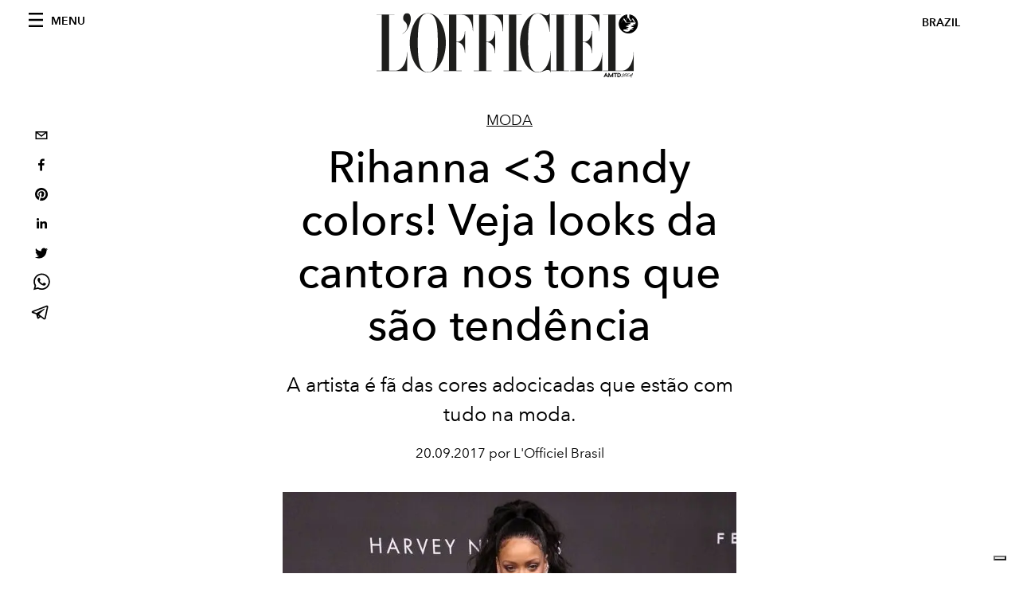

--- FILE ---
content_type: text/html; charset=utf-8
request_url: https://www.revistalofficiel.com.br/moda/rihanna-3-candy-colors-veja-looks-da-cantora-nos-tons-que-sao-tendencia
body_size: 19201
content:
<!DOCTYPE html><html lang="pt"><head><meta charSet="utf-8"/><meta name="viewport" content="width=device-width"/><title>Rihanna &lt;3 candy colors! Veja looks da cantora nos tons que são tendência</title><meta property="og:title" content="Rihanna &lt;3 candy colors! Veja looks da cantora nos tons que são tendência"/><meta name="twitter:title" content="Rihanna &lt;3 candy colors! Veja looks da cantora nos tons que são tendência"/><meta name="description" content="A artista é fã das cores adocicadas que estão com tudo na moda."/><meta property="og:description" content="A artista é fã das cores adocicadas que estão com tudo na moda."/><meta name="twitter:description" content="A artista é fã das cores adocicadas que estão com tudo na moda."/><meta property="og:image" content="https://www.datocms-assets.com/46743/1619001249-1505925044677970-rihanna-candu-colors-abre-2.jpg?auto=format&amp;fit=max&amp;w=1200"/><meta property="og:image:width" content="793"/><meta property="og:image:height" content="1055"/><meta name="twitter:image" content="https://www.datocms-assets.com/46743/1619001249-1505925044677970-rihanna-candu-colors-abre-2.jpg?auto=format&amp;fit=max&amp;w=1200"/><meta property="og:locale" content="pt"/><meta property="og:type" content="article"/><meta property="og:site_name" content="L&#x27;Officiel Brasil"/><meta property="article:modified_time" content="2021-04-21T10:34:37Z"/><meta property="article:publisher" content="https://www.facebook.com/revistalofficielbrasil/"/><meta name="twitter:card" content="summary_large_image"/><meta name="twitter:site" content="@lofficielbrasil"/><meta name="robots" content="index,follow"/><meta name="googlebot" content="index,follow"/><meta property="og:url" content="https://www.revistalofficiel.com.br/moda/rihanna-3-candy-colors-veja-looks-da-cantora-nos-tons-que-sao-tendencia"/><link rel="canonical" href="https://www.revistalofficiel.com.br/moda/rihanna-3-candy-colors-veja-looks-da-cantora-nos-tons-que-sao-tendencia"/><script type="application/ld+json">{
    "@context": "https://schema.org",
    "@type": "Article",
    "mainEntityOfPage": {
      "@type": "WebPage",
      "@id": "https://www.revistalofficiel.com.br/moda/rihanna-3-candy-colors-veja-looks-da-cantora-nos-tons-que-sao-tendencia"
    },
    "headline": "Rihanna <3 candy colors! Veja looks da cantora nos tons que são tendência",
    "image": [
      "https://www.datocms-assets.com/46743/1619001253-1505925054898403-rihanna-candu-colors-abre-2.jpg?auto=format%2Ccompress&cs=srgb"
     ],
    "datePublished": "2021-04-21T10:34:38.000Z",
    "dateModified": "2021-04-21T10:34:37.000Z",
    "author": {"@type": "Person","name": "L'Officiel Brasil"},
    "publisher": {
      "@type": "Organization",
      "name": "L&#39;Officiel",
      "logo": {
        "@type": "ImageObject",
        "url": "https://www.datocms-assets.com/39109/1615808428-logo-lofficiel-amtd.svg"
      }
    },
    "description": "A artista é fã das cores adocicadas que estão com tudo na moda."
  }</script><meta name="next-head-count" content="24"/><link rel="apple-touch-icon" sizes="57x57" href="/favicon/apple-icon-57x57.png"/><link rel="apple-touch-icon" sizes="60x60" href="/favicon/apple-icon-60x60.png"/><link rel="apple-touch-icon" sizes="72x72" href="/favicon/apple-icon-72x72.png"/><link rel="apple-touch-icon" sizes="76x76" href="/favicon/apple-icon-76x76.png"/><link rel="apple-touch-icon" sizes="114x114" href="/favicon/apple-icon-114x114.png"/><link rel="apple-touch-icon" sizes="120x120" href="/favicon/apple-icon-120x120.png"/><link rel="apple-touch-icon" sizes="144x144" href="/favicon/apple-icon-144x144.png"/><link rel="apple-touch-icon" sizes="152x152" href="/favicon/apple-icon-152x152.png"/><link rel="apple-touch-icon" sizes="180x180" href="/favicon/apple-icon-180x180.png"/><link rel="icon" type="image/png" sizes="192x192" href="/favicon/android-icon-192x192.png"/><link rel="icon" type="image/png" sizes="32x32" href="/favicon/favicon-32x32.png"/><link rel="icon" type="image/png" sizes="96x96" href="/favicon/favicon-96x96.png"/><link rel="icon" type="image/png" sizes="16x16" href="/favicon/favicon-16x16.png"/><link rel="manifest" href="/favicon/site.webmanifest"/><link rel="mask-icon" href="/favicon/safari-pinned-tab.svg" color="#5bbad5"/><meta name="msapplication-TileColor" content="#da532c"/><meta name="msapplication-TileImage" content="/favicon/ms-icon-144x144.png"/><meta name="theme-color" content="#ffffff"/><meta name="facebook-domain-verification" content="my8ldgnnrivbk4xufd1tnhnd5lkl0x"/><link rel="preload" href="/_next/static/css/dde85d4528e20ee4.css" as="style"/><link rel="stylesheet" href="/_next/static/css/dde85d4528e20ee4.css" data-n-g=""/><link rel="preload" href="/_next/static/css/92dccaead4ed6abf.css" as="style"/><link rel="stylesheet" href="/_next/static/css/92dccaead4ed6abf.css" data-n-p=""/><noscript data-n-css=""></noscript><script defer="" nomodule="" src="/_next/static/chunks/polyfills-c67a75d1b6f99dc8.js"></script><script src="//imasdk.googleapis.com/js/sdkloader/ima3.js" defer="" data-nscript="beforeInteractive"></script><script defer="" src="/_next/static/chunks/863.6fb17ccb081ce857.js"></script><script defer="" src="/_next/static/chunks/472.88bef730dfa729e2.js"></script><script defer="" src="/_next/static/chunks/817.f0409e393399a3d0.js"></script><script defer="" src="/_next/static/chunks/240.43d38d29c613bdf8.js"></script><script src="/_next/static/chunks/webpack-a4ad6a4ab326c0f1.js" defer=""></script><script src="/_next/static/chunks/framework-d41e0a226a62b639.js" defer=""></script><script src="/_next/static/chunks/main-e2d3aacfa06d9b4b.js" defer=""></script><script src="/_next/static/chunks/pages/_app-f068beb435e861b0.js" defer=""></script><script src="/_next/static/chunks/611-4ab6d92441c00cdc.js" defer=""></script><script src="/_next/static/chunks/511-0c6a8d905e3d25eb.js" defer=""></script><script src="/_next/static/chunks/812-8ee18516722d855d.js" defer=""></script><script src="/_next/static/chunks/653-8a99b5cb0c476f65.js" defer=""></script><script src="/_next/static/chunks/161-bb12749c68e5f408.js" defer=""></script><script src="/_next/static/chunks/pages/%5Bcategory%5D/%5Bslug%5D-f7d7aec6bb803f48.js" defer=""></script><script src="/_next/static/Vj2lCDiF2BsllfDzmF2uK/_buildManifest.js" defer=""></script><script src="/_next/static/Vj2lCDiF2BsllfDzmF2uK/_ssgManifest.js" defer=""></script></head><body class="site-body body-main-channel"><noscript><iframe src="https://www.googletagmanager.com/ns.html?id=GTM-5MNMJLP" height="0" width="0" style="display:none;visibility:hidden"></iframe></noscript><div id="__next" data-reactroot=""><nav class="site-header"><div class="adv--topdesktop"><div class="_iub_cs_activate-inline adunitContainer"><div class="adBox"></div></div></div><div class="site-header__background"><progress class="site-header__progress" max="0" value="0"></progress><div class="wrap"><div class="site-header__content"><div class="site-header__left"><a class="site-header__nav-button"><i class="icon--hamburger"></i><span>Menu</span></a></div><a class="site-header__logo" title="L&#x27;Officiel brazil" href="/"><img alt="L&#x27;Officiel brazil" title="L&#x27;Officiel brazil" class="logo" src="/images/logo-lofficiel-amtd.svg" width="390" height="90"/><img alt="L&#x27;Officiel brazil" title="L&#x27;Officiel brazil" class="logo--rev" src="/images/logo-lofficiel-rev-amtd.svg" width="390" height="90"/></a><div class="site-header__right"><a class="site-header__tenants-button">brazil</a><a class="site-header__channels-button hidden--on-lap"><span class="text"><div class="hidden--on-lap">brazil</div></span></a></div></div></div></div></nav><nav class="aside-nav" id="main-nav"><div class="aside-nav__header"><a class="aside-nav__header__closer" title="Close navigation menu"><i class="icon--cross icon--large"></i></a></div><div class="aside-nav__content"><div class="space--bottom-2"><form action="/busca" class="form--with-inline-button"><div class="form__field"><input type="text" id="search-box-input" name="query" placeholder="Busca" required=""/><label for="search-box-input" class="input--hidden">Busca</label></div><button class="button--small button--compact" aria-label="Search button"><i class="icon--search"></i></button></form></div><div class="space--bottom-1"><h6 class="aside-nav__content__title">Categories</h6></div><ul class="aside-nav__content__list"><li class="aside-nav__content__list__item"><a class="aside-nav__content__list__link" aria-label="Link for the category moda" href="/categories/moda">Moda</a></li><li class="aside-nav__content__list__item"><a class="aside-nav__content__list__link" aria-label="Link for the category pop-culture" href="/categories/pop-culture">Pop culture</a></li><li class="aside-nav__content__list__item"><a class="aside-nav__content__list__link" aria-label="Link for the category cultura" href="/categories/cultura">Cultura</a></li><li class="aside-nav__content__list__item"><a class="aside-nav__content__list__link" aria-label="Link for the category fashion-week" href="/categories/fashion-week">Fashion Week</a></li><li class="aside-nav__content__list__item"><a class="aside-nav__content__list__link" aria-label="Link for the category beleza" href="/categories/beleza">Beleza</a></li><li class="aside-nav__content__list__item"><a class="aside-nav__content__list__link" aria-label="Link for the category joias" href="/categories/joias">Joias</a></li><li class="aside-nav__content__list__item"><a class="aside-nav__content__list__link" aria-label="Link for the category wellness" href="/categories/wellness">Wellness</a></li><li class="aside-nav__content__list__item"><a class="aside-nav__content__list__link" aria-label="Link for the category hommes" href="/categories/hommes">Hommes</a></li><li class="aside-nav__content__list__item"><a class="aside-nav__content__list__link" aria-label="Link for the category viagem" href="/categories/viagem">Viagem</a></li><li class="aside-nav__content__list__item"><a class="aside-nav__content__list__link" aria-label="Link for the category pet" href="/categories/pet">Pet</a></li><li class="aside-nav__content__list__item"><a class="aside-nav__content__list__link" aria-label="Link for the category maison" href="/categories/maison">Maison</a></li><li class="aside-nav__content__list__item"><a class="aside-nav__content__list__link" aria-label="Link for the category gastronomia" href="/categories/gastronomia">Gastronomia</a></li><li class="aside-nav__content__list__item"><a class="aside-nav__content__list__link" aria-label="Link for the category arte" href="/categories/arte">Arte</a></li><li class="aside-nav__content__list__item"><a class="aside-nav__content__list__link" aria-label="Link for the category videos" href="/categories/videos">Videos</a></li><li class="aside-nav__content__list__item"><a class="aside-nav__content__list__link" aria-label="Link for the category guia-de-natal" href="/categories/guia-de-natal">Guia de Natal</a></li><li class="aside-nav__content__list__item"><a class="aside-nav__content__list__link" aria-label="Link for the category noite" href="/categories/noite">Noite</a></li><li class="aside-nav__content__list__item"><a class="aside-nav__content__list__link" aria-label="Link for the category save-the-date" href="/categories/save-the-date">Save The Date</a></li><li class="aside-nav__content__list__item"><a href="https://www.lofficielcoffee.com" target="_blank" rel="noopener noreferrer" class="aside-nav__content__list__link" aria-label="L&#x27;Officiel Coffee">L&#x27;Officiel Coffee</a></li></ul></div><div class="aside-nav__footer"><div class="space--bottom-2"><div class="aside-nav__footer__logo"><span style="box-sizing:border-box;display:inline-block;overflow:hidden;width:initial;height:initial;background:none;opacity:1;border:0;margin:0;padding:0;position:relative;max-width:100%"><span style="box-sizing:border-box;display:block;width:initial;height:initial;background:none;opacity:1;border:0;margin:0;padding:0;max-width:100%"><img style="display:block;max-width:100%;width:initial;height:initial;background:none;opacity:1;border:0;margin:0;padding:0" alt="" aria-hidden="true" src="data:image/svg+xml,%3csvg%20xmlns=%27http://www.w3.org/2000/svg%27%20version=%271.1%27%20width=%27150%27%20height=%2734%27/%3e"/></span><img alt="L&#x27;Officiel brazil" title="L&#x27;Officiel brazil" src="[data-uri]" decoding="async" data-nimg="intrinsic" style="position:absolute;top:0;left:0;bottom:0;right:0;box-sizing:border-box;padding:0;border:none;margin:auto;display:block;width:0;height:0;min-width:100%;max-width:100%;min-height:100%;max-height:100%"/><noscript><img alt="L&#x27;Officiel brazil" title="L&#x27;Officiel brazil" srcSet="/images/logo-lofficiel-rev-amtd.svg 1x, /images/logo-lofficiel-rev-amtd.svg 2x" src="/images/logo-lofficiel-rev-amtd.svg" decoding="async" data-nimg="intrinsic" style="position:absolute;top:0;left:0;bottom:0;right:0;box-sizing:border-box;padding:0;border:none;margin:auto;display:block;width:0;height:0;min-width:100%;max-width:100%;min-height:100%;max-height:100%" loading="lazy"/></noscript></span></div></div><div class="space--bottom-1"><h6 class="aside-nav__footer__title"><a class="aside-nav__footer__title" href="/issues">Buy the Issue</a></h6><h6 class="aside-nav__footer__title space--bottom-2"><a class="aside-nav__footer__title" href="/contatos">Contatos</a></h6><h6 class="aside-nav__footer__title">Follow us</h6><ul class="aside-nav__footer__inline-list"><li class="aside-nav__footer__inline-list__item"><a href="https://www.twitter.com/lofficielbrasil" target="_blank" rel="noopener noreferrer" class="aside-nav__footer__inline-list__link" aria-label="Link for social handle twitter"><span>twitter</span><i class="icon--twitter"></i></a></li><li class="aside-nav__footer__inline-list__item"><a href="https://www.facebook.com/revistalofficielbrasil/" target="_blank" rel="noopener noreferrer" class="aside-nav__footer__inline-list__link" aria-label="Link for social handle facebook"><span>facebook</span><i class="icon--facebook"></i></a></li><li class="aside-nav__footer__inline-list__item"><a href="https://www.instagram.com/lofficielbrasil/" target="_blank" rel="noopener noreferrer" class="aside-nav__footer__inline-list__link" aria-label="Link for social handle instagram"><span>instagram</span><i class="icon--instagram"></i></a></li></ul></div></div></nav><nav class="aside-nav aside-nav--right aside-nav--rev" id="tenants-nav"><div class="aside-nav__header"><a class="aside-nav__header__closer" title="Close navigation menu"><i class="icon--cross icon--large"></i></a></div><div class="aside-nav__content"><ul class="aside-nav__content__list"><li class="aside-nav__content__list__item"><a class="aside-nav__content__list__link" href="https://www.lofficiel.com.ar" target="_blank" rel="noopener noreferrer">argentina</a></li><li class="aside-nav__content__list__item"><a class="aside-nav__content__list__link" href="https://lofficielbaltic.com" target="_blank" rel="noopener noreferrer">baltic</a></li><li class="aside-nav__content__list__item"><a class="aside-nav__content__list__link" href="https://www.lofficiel.be" target="_blank" rel="noopener noreferrer">belgium</a></li><li class="aside-nav__content__list__item"><a class="aside-nav__content__list__link" href="https://www.revistalofficiel.com.br" target="_blank" rel="noopener noreferrer">brazil</a></li><li class="aside-nav__content__list__item"><a class="aside-nav__content__list__link" href="https://www.lofficiel-canada.com" target="_blank" rel="noopener noreferrer">canada</a></li><li class="aside-nav__content__list__item"><a class="aside-nav__content__list__link" href="https://www.lofficielchile.com" target="_blank" rel="noopener noreferrer">chile</a></li><li class="aside-nav__content__list__item"><a class="aside-nav__content__list__link" href="https://www.lofficiel.com" target="_blank" rel="noopener noreferrer">france</a></li><li class="aside-nav__content__list__item"><a class="aside-nav__content__list__link" href="https://www.lofficielhk.com" target="_blank" rel="noopener noreferrer">hong kong sar</a></li><li class="aside-nav__content__list__item"><a class="aside-nav__content__list__link" href="https://www.lofficielibiza.com" target="_blank" rel="noopener noreferrer">ibiza</a></li><li class="aside-nav__content__list__item"><a class="aside-nav__content__list__link" href="https://www.lofficielitalia.com" target="_blank" rel="noopener noreferrer">italy</a></li><li class="aside-nav__content__list__item"><a class="aside-nav__content__list__link" href="https://www.lofficieljapan.com" target="_blank" rel="noopener noreferrer">japan</a></li><li class="aside-nav__content__list__item"><a class="aside-nav__content__list__link" href="https://www.lofficielkorea.com" target="_blank" rel="noopener noreferrer">korea</a></li><li class="aside-nav__content__list__item"><a class="aside-nav__content__list__link" href="https://lofficielbaltic.com/lv" target="_blank" rel="noopener noreferrer">latvia</a></li><li class="aside-nav__content__list__item"><a class="aside-nav__content__list__link" href="https://www.lofficielmalaysia.com" target="_blank" rel="noopener noreferrer">malaysia</a></li><li class="aside-nav__content__list__item"><a class="aside-nav__content__list__link" href="https://www.hommesmalaysia.com" target="_blank" rel="noopener noreferrer">malaysia hommes</a></li><li class="aside-nav__content__list__item"><a class="aside-nav__content__list__link" href="https://www.lofficielmexico.com" target="_blank" rel="noopener noreferrer">mexico</a></li><li class="aside-nav__content__list__item"><a class="aside-nav__content__list__link" href="https://www.lofficielmonaco.com/" target="_blank" rel="noopener noreferrer">monaco</a></li><li class="aside-nav__content__list__item"><a class="aside-nav__content__list__link" href="https://www.lofficielph.com" target="_blank" rel="noopener noreferrer">philippines</a></li><li class="aside-nav__content__list__item"><a class="aside-nav__content__list__link" href="https://www.lofficiel.com/categories/french-riviera" target="_blank" rel="noopener noreferrer">riviera</a></li><li class="aside-nav__content__list__item"><a class="aside-nav__content__list__link" href="https://www.lofficielsingapore.com" target="_blank" rel="noopener noreferrer">singapore</a></li><li class="aside-nav__content__list__item"><a class="aside-nav__content__list__link" href="https://www.hommessingapore.com" target="_blank" rel="noopener noreferrer">singapore hommes</a></li><li class="aside-nav__content__list__item"><a class="aside-nav__content__list__link" href="https://www.lofficielstbarth.com" target="_blank" rel="noopener noreferrer">st. barth</a></li><li class="aside-nav__content__list__item"><a class="aside-nav__content__list__link" href="https://www.lofficiel.es" target="_blank" rel="noopener noreferrer">spain</a></li><li class="aside-nav__content__list__item"><a class="aside-nav__content__list__link" href="https://www.lofficiel.ch" target="_blank" rel="noopener noreferrer">switzerland</a></li><li class="aside-nav__content__list__item"><a class="aside-nav__content__list__link" href="https://www.lofficiel.com.tr" target="_blank" rel="noopener noreferrer">turkey</a></li><li class="aside-nav__content__list__item"><a class="aside-nav__content__list__link" href="https://www.lofficiel.co.uk" target="_blank" rel="noopener noreferrer">uk</a></li><li class="aside-nav__content__list__item"><a class="aside-nav__content__list__link" href="https://www.lofficielusa.com" target="_blank" rel="noopener noreferrer">usa</a></li><li class="aside-nav__content__list__item"><a class="aside-nav__content__list__link" href="https://www.lofficielvietnam.com/" target="_blank" rel="noopener noreferrer">vietnam</a></li></ul></div></nav><main class="site-content"><div class="wrap--on-fullhd"><div class="site-background"><div class="wrap--full"><div class="site-content__spacer"><article class="article-layout"><aside class="article-layout__left"><div class="article-layout__toolbar"><div class="article-layout__toolbar__item"><div class="social-share-button"><button aria-label="email" class="react-share__ShareButton" style="background-color:transparent;border:none;padding:0;font:inherit;color:inherit;cursor:pointer"><svg viewBox="0 0 64 64" width="32" height="32"><rect width="64" height="64" rx="0" ry="0" fill="#7f7f7f" style="fill:white"></rect><path d="M17,22v20h30V22H17z M41.1,25L32,32.1L22.9,25H41.1z M20,39V26.6l12,9.3l12-9.3V39H20z" fill="black"></path></svg></button><button aria-label="facebook" class="react-share__ShareButton" style="background-color:transparent;border:none;padding:0;font:inherit;color:inherit;cursor:pointer"><svg viewBox="0 0 64 64" width="32" height="32"><rect width="64" height="64" rx="0" ry="0" fill="#3b5998" style="fill:white"></rect><path d="M34.1,47V33.3h4.6l0.7-5.3h-5.3v-3.4c0-1.5,0.4-2.6,2.6-2.6l2.8,0v-4.8c-0.5-0.1-2.2-0.2-4.1-0.2 c-4.1,0-6.9,2.5-6.9,7V28H24v5.3h4.6V47H34.1z" fill="black"></path></svg></button><button aria-label="pinterest" class="react-share__ShareButton" style="background-color:transparent;border:none;padding:0;font:inherit;color:inherit;cursor:pointer"><svg viewBox="0 0 64 64" width="32" height="32"><rect width="64" height="64" rx="0" ry="0" fill="#cb2128" style="fill:white"></rect><path d="M32,16c-8.8,0-16,7.2-16,16c0,6.6,3.9,12.2,9.6,14.7c0-1.1,0-2.5,0.3-3.7 c0.3-1.3,2.1-8.7,2.1-8.7s-0.5-1-0.5-2.5c0-2.4,1.4-4.1,3.1-4.1c1.5,0,2.2,1.1,2.2,2.4c0,1.5-0.9,3.7-1.4,5.7 c-0.4,1.7,0.9,3.1,2.5,3.1c3,0,5.1-3.9,5.1-8.5c0-3.5-2.4-6.1-6.7-6.1c-4.9,0-7.9,3.6-7.9,7.7c0,1.4,0.4,2.4,1.1,3.1 c0.3,0.3,0.3,0.5,0.2,0.9c-0.1,0.3-0.3,1-0.3,1.3c-0.1,0.4-0.4,0.6-0.8,0.4c-2.2-0.9-3.3-3.4-3.3-6.1c0-4.5,3.8-10,11.4-10 c6.1,0,10.1,4.4,10.1,9.2c0,6.3-3.5,11-8.6,11c-1.7,0-3.4-0.9-3.9-2c0,0-0.9,3.7-1.1,4.4c-0.3,1.2-1,2.5-1.6,3.4 c1.4,0.4,3,0.7,4.5,0.7c8.8,0,16-7.2,16-16C48,23.2,40.8,16,32,16z" fill="black"></path></svg></button><button aria-label="linkedin" class="react-share__ShareButton" style="background-color:transparent;border:none;padding:0;font:inherit;color:inherit;cursor:pointer"><svg viewBox="0 0 64 64" width="32" height="32"><rect width="64" height="64" rx="0" ry="0" fill="#007fb1" style="fill:white"></rect><path d="M20.4,44h5.4V26.6h-5.4V44z M23.1,18c-1.7,0-3.1,1.4-3.1,3.1c0,1.7,1.4,3.1,3.1,3.1 c1.7,0,3.1-1.4,3.1-3.1C26.2,19.4,24.8,18,23.1,18z M39.5,26.2c-2.6,0-4.4,1.4-5.1,2.8h-0.1v-2.4h-5.2V44h5.4v-8.6 c0-2.3,0.4-4.5,3.2-4.5c2.8,0,2.8,2.6,2.8,4.6V44H46v-9.5C46,29.8,45,26.2,39.5,26.2z" fill="black"></path></svg></button><button aria-label="twitter" class="react-share__ShareButton" style="background-color:transparent;border:none;padding:0;font:inherit;color:inherit;cursor:pointer"><svg viewBox="0 0 64 64" width="32" height="32"><rect width="64" height="64" rx="0" ry="0" fill="#00aced" style="fill:white"></rect><path d="M48,22.1c-1.2,0.5-2.4,0.9-3.8,1c1.4-0.8,2.4-2.1,2.9-3.6c-1.3,0.8-2.7,1.3-4.2,1.6 C41.7,19.8,40,19,38.2,19c-3.6,0-6.6,2.9-6.6,6.6c0,0.5,0.1,1,0.2,1.5c-5.5-0.3-10.3-2.9-13.5-6.9c-0.6,1-0.9,2.1-0.9,3.3 c0,2.3,1.2,4.3,2.9,5.5c-1.1,0-2.1-0.3-3-0.8c0,0,0,0.1,0,0.1c0,3.2,2.3,5.8,5.3,6.4c-0.6,0.1-1.1,0.2-1.7,0.2c-0.4,0-0.8,0-1.2-0.1 c0.8,2.6,3.3,4.5,6.1,4.6c-2.2,1.8-5.1,2.8-8.2,2.8c-0.5,0-1.1,0-1.6-0.1c2.9,1.9,6.4,2.9,10.1,2.9c12.1,0,18.7-10,18.7-18.7 c0-0.3,0-0.6,0-0.8C46,24.5,47.1,23.4,48,22.1z" fill="black"></path></svg></button><button aria-label="whatsapp" class="react-share__ShareButton" style="background-color:transparent;border:none;padding:0;font:inherit;color:inherit;cursor:pointer"><svg viewBox="0 0 64 64" width="32" height="32"><rect width="64" height="64" rx="0" ry="0" fill="#25D366" style="fill:white"></rect><path d="m42.32286,33.93287c-0.5178,-0.2589 -3.04726,-1.49644 -3.52105,-1.66732c-0.4712,-0.17346 -0.81554,-0.2589 -1.15987,0.2589c-0.34175,0.51004 -1.33075,1.66474 -1.63108,2.00648c-0.30032,0.33658 -0.60064,0.36247 -1.11327,0.12945c-0.5178,-0.2589 -2.17994,-0.80259 -4.14759,-2.56312c-1.53269,-1.37217 -2.56312,-3.05503 -2.86603,-3.57283c-0.30033,-0.5178 -0.03366,-0.80259 0.22524,-1.06149c0.23301,-0.23301 0.5178,-0.59547 0.7767,-0.90616c0.25372,-0.31068 0.33657,-0.5178 0.51262,-0.85437c0.17088,-0.36246 0.08544,-0.64725 -0.04402,-0.90615c-0.12945,-0.2589 -1.15987,-2.79613 -1.58964,-3.80584c-0.41424,-1.00971 -0.84142,-0.88027 -1.15987,-0.88027c-0.29773,-0.02588 -0.64208,-0.02588 -0.98382,-0.02588c-0.34693,0 -0.90616,0.12945 -1.37736,0.62136c-0.4712,0.5178 -1.80194,1.76053 -1.80194,4.27186c0,2.51134 1.84596,4.945 2.10227,5.30747c0.2589,0.33657 3.63497,5.51458 8.80262,7.74113c1.23237,0.5178 2.1903,0.82848 2.94111,1.08738c1.23237,0.38836 2.35599,0.33657 3.24402,0.20712c0.99159,-0.15534 3.04985,-1.24272 3.47963,-2.45956c0.44013,-1.21683 0.44013,-2.22654 0.31068,-2.45955c-0.12945,-0.23301 -0.46601,-0.36247 -0.98382,-0.59548m-9.40068,12.84407l-0.02589,0c-3.05503,0 -6.08417,-0.82849 -8.72495,-2.38189l-0.62136,-0.37023l-6.47252,1.68286l1.73463,-6.29129l-0.41424,-0.64725c-1.70875,-2.71846 -2.6149,-5.85116 -2.6149,-9.07706c0,-9.39809 7.68934,-17.06155 17.15993,-17.06155c4.58253,0 8.88029,1.78642 12.11655,5.02268c3.23625,3.21036 5.02267,7.50812 5.02267,12.06476c-0.0078,9.3981 -7.69712,17.06155 -17.14699,17.06155m14.58906,-31.58846c-3.93529,-3.80584 -9.1133,-5.95471 -14.62789,-5.95471c-11.36055,0 -20.60848,9.2065 -20.61625,20.52564c0,3.61684 0.94757,7.14565 2.75211,10.26282l-2.92557,10.63564l10.93337,-2.85309c3.0136,1.63108 6.4052,2.4958 9.85634,2.49839l0.01037,0c11.36574,0 20.61884,-9.2091 20.62403,-20.53082c0,-5.48093 -2.14111,-10.64081 -6.03239,-14.51915" fill="black"></path></svg></button><button aria-label="telegram" class="react-share__ShareButton" style="background-color:transparent;border:none;padding:0;font:inherit;color:inherit;cursor:pointer"><svg viewBox="0 0 64 64" width="32" height="32"><rect width="64" height="64" rx="0" ry="0" fill="#37aee2" style="fill:white"></rect><path d="m45.90873,15.44335c-0.6901,-0.0281 -1.37668,0.14048 -1.96142,0.41265c-0.84989,0.32661 -8.63939,3.33986 -16.5237,6.39174c-3.9685,1.53296 -7.93349,3.06593 -10.98537,4.24067c-3.05012,1.1765 -5.34694,2.05098 -5.4681,2.09312c-0.80775,0.28096 -1.89996,0.63566 -2.82712,1.72788c-0.23354,0.27218 -0.46884,0.62161 -0.58825,1.10275c-0.11941,0.48114 -0.06673,1.09222 0.16682,1.5716c0.46533,0.96052 1.25376,1.35737 2.18443,1.71383c3.09051,0.99037 6.28638,1.93508 8.93263,2.8236c0.97632,3.44171 1.91401,6.89571 2.84116,10.34268c0.30554,0.69185 0.97105,0.94823 1.65764,0.95525l-0.00351,0.03512c0,0 0.53908,0.05268 1.06412,-0.07375c0.52679,-0.12292 1.18879,-0.42846 1.79109,-0.99212c0.662,-0.62161 2.45836,-2.38812 3.47683,-3.38552l7.6736,5.66477l0.06146,0.03512c0,0 0.84989,0.59703 2.09312,0.68132c0.62161,0.04214 1.4399,-0.07726 2.14229,-0.59176c0.70766,-0.51626 1.1765,-1.34683 1.396,-2.29506c0.65673,-2.86224 5.00979,-23.57745 5.75257,-27.00686l-0.02107,0.08077c0.51977,-1.93157 0.32837,-3.70159 -0.87096,-4.74991c-0.60054,-0.52152 -1.2924,-0.7498 -1.98425,-0.77965l0,0.00176zm-0.2072,3.29069c0.04741,0.0439 0.0439,0.0439 0.00351,0.04741c-0.01229,-0.00351 0.14048,0.2072 -0.15804,1.32576l-0.01229,0.04214l-0.00878,0.03863c-0.75858,3.50668 -5.15554,24.40802 -5.74203,26.96472c-0.08077,0.34417 -0.11414,0.31959 -0.09482,0.29852c-0.1756,-0.02634 -0.50045,-0.16506 -0.52679,-0.1756l-13.13468,-9.70175c4.4988,-4.33199 9.09945,-8.25307 13.744,-12.43229c0.8218,-0.41265 0.68483,-1.68573 -0.29852,-1.70681c-1.04305,0.24584 -1.92279,0.99564 -2.8798,1.47502c-5.49971,3.2626 -11.11882,6.13186 -16.55882,9.49279c-2.792,-0.97105 -5.57873,-1.77704 -8.15298,-2.57601c2.2336,-0.89555 4.00889,-1.55579 5.75608,-2.23009c3.05188,-1.1765 7.01687,-2.7042 10.98537,-4.24067c7.94051,-3.06944 15.92667,-6.16346 16.62028,-6.43037l0.05619,-0.02283l0.05268,-0.02283c0.19316,-0.0878 0.30378,-0.09658 0.35471,-0.10009c0,0 -0.01756,-0.05795 -0.00351,-0.04566l-0.00176,0zm-20.91715,22.0638l2.16687,1.60145c-0.93418,0.91311 -1.81743,1.77353 -2.45485,2.38812l0.28798,-3.98957" fill="black"></path></svg></button></div></div></div><div class="adv--left-sidebar"><div class="_iub_cs_activate-inline adunitContainer"><div class="adBox"></div></div></div></aside><section class="article-layout__main"><div class="space--bottom-3"><header class="hero--center"><div class="hero__body"><a class="hero__pretitle" title="Moda" href="/categories/moda">Moda</a><h1 class="hero__title">Rihanna &lt;3 candy colors! Veja looks da cantora nos tons que são tendência</h1><div class="hero__text">A artista é fã das cores adocicadas que estão com tudo na moda.</div><div class="hero__footer">20.09.2017 por L&#x27;Officiel Brasil</div><div class="hero__toolbar"><div class="hero__toolbar__item"><div class="social-share-button"><button aria-label="email" class="react-share__ShareButton" style="background-color:transparent;border:none;padding:0;font:inherit;color:inherit;cursor:pointer"><svg viewBox="0 0 64 64" width="32" height="32"><rect width="64" height="64" rx="0" ry="0" fill="#7f7f7f" style="fill:white"></rect><path d="M17,22v20h30V22H17z M41.1,25L32,32.1L22.9,25H41.1z M20,39V26.6l12,9.3l12-9.3V39H20z" fill="black"></path></svg></button><button aria-label="facebook" class="react-share__ShareButton" style="background-color:transparent;border:none;padding:0;font:inherit;color:inherit;cursor:pointer"><svg viewBox="0 0 64 64" width="32" height="32"><rect width="64" height="64" rx="0" ry="0" fill="#3b5998" style="fill:white"></rect><path d="M34.1,47V33.3h4.6l0.7-5.3h-5.3v-3.4c0-1.5,0.4-2.6,2.6-2.6l2.8,0v-4.8c-0.5-0.1-2.2-0.2-4.1-0.2 c-4.1,0-6.9,2.5-6.9,7V28H24v5.3h4.6V47H34.1z" fill="black"></path></svg></button><button aria-label="pinterest" class="react-share__ShareButton" style="background-color:transparent;border:none;padding:0;font:inherit;color:inherit;cursor:pointer"><svg viewBox="0 0 64 64" width="32" height="32"><rect width="64" height="64" rx="0" ry="0" fill="#cb2128" style="fill:white"></rect><path d="M32,16c-8.8,0-16,7.2-16,16c0,6.6,3.9,12.2,9.6,14.7c0-1.1,0-2.5,0.3-3.7 c0.3-1.3,2.1-8.7,2.1-8.7s-0.5-1-0.5-2.5c0-2.4,1.4-4.1,3.1-4.1c1.5,0,2.2,1.1,2.2,2.4c0,1.5-0.9,3.7-1.4,5.7 c-0.4,1.7,0.9,3.1,2.5,3.1c3,0,5.1-3.9,5.1-8.5c0-3.5-2.4-6.1-6.7-6.1c-4.9,0-7.9,3.6-7.9,7.7c0,1.4,0.4,2.4,1.1,3.1 c0.3,0.3,0.3,0.5,0.2,0.9c-0.1,0.3-0.3,1-0.3,1.3c-0.1,0.4-0.4,0.6-0.8,0.4c-2.2-0.9-3.3-3.4-3.3-6.1c0-4.5,3.8-10,11.4-10 c6.1,0,10.1,4.4,10.1,9.2c0,6.3-3.5,11-8.6,11c-1.7,0-3.4-0.9-3.9-2c0,0-0.9,3.7-1.1,4.4c-0.3,1.2-1,2.5-1.6,3.4 c1.4,0.4,3,0.7,4.5,0.7c8.8,0,16-7.2,16-16C48,23.2,40.8,16,32,16z" fill="black"></path></svg></button><button aria-label="linkedin" class="react-share__ShareButton" style="background-color:transparent;border:none;padding:0;font:inherit;color:inherit;cursor:pointer"><svg viewBox="0 0 64 64" width="32" height="32"><rect width="64" height="64" rx="0" ry="0" fill="#007fb1" style="fill:white"></rect><path d="M20.4,44h5.4V26.6h-5.4V44z M23.1,18c-1.7,0-3.1,1.4-3.1,3.1c0,1.7,1.4,3.1,3.1,3.1 c1.7,0,3.1-1.4,3.1-3.1C26.2,19.4,24.8,18,23.1,18z M39.5,26.2c-2.6,0-4.4,1.4-5.1,2.8h-0.1v-2.4h-5.2V44h5.4v-8.6 c0-2.3,0.4-4.5,3.2-4.5c2.8,0,2.8,2.6,2.8,4.6V44H46v-9.5C46,29.8,45,26.2,39.5,26.2z" fill="black"></path></svg></button><button aria-label="twitter" class="react-share__ShareButton" style="background-color:transparent;border:none;padding:0;font:inherit;color:inherit;cursor:pointer"><svg viewBox="0 0 64 64" width="32" height="32"><rect width="64" height="64" rx="0" ry="0" fill="#00aced" style="fill:white"></rect><path d="M48,22.1c-1.2,0.5-2.4,0.9-3.8,1c1.4-0.8,2.4-2.1,2.9-3.6c-1.3,0.8-2.7,1.3-4.2,1.6 C41.7,19.8,40,19,38.2,19c-3.6,0-6.6,2.9-6.6,6.6c0,0.5,0.1,1,0.2,1.5c-5.5-0.3-10.3-2.9-13.5-6.9c-0.6,1-0.9,2.1-0.9,3.3 c0,2.3,1.2,4.3,2.9,5.5c-1.1,0-2.1-0.3-3-0.8c0,0,0,0.1,0,0.1c0,3.2,2.3,5.8,5.3,6.4c-0.6,0.1-1.1,0.2-1.7,0.2c-0.4,0-0.8,0-1.2-0.1 c0.8,2.6,3.3,4.5,6.1,4.6c-2.2,1.8-5.1,2.8-8.2,2.8c-0.5,0-1.1,0-1.6-0.1c2.9,1.9,6.4,2.9,10.1,2.9c12.1,0,18.7-10,18.7-18.7 c0-0.3,0-0.6,0-0.8C46,24.5,47.1,23.4,48,22.1z" fill="black"></path></svg></button><button aria-label="whatsapp" class="react-share__ShareButton" style="background-color:transparent;border:none;padding:0;font:inherit;color:inherit;cursor:pointer"><svg viewBox="0 0 64 64" width="32" height="32"><rect width="64" height="64" rx="0" ry="0" fill="#25D366" style="fill:white"></rect><path d="m42.32286,33.93287c-0.5178,-0.2589 -3.04726,-1.49644 -3.52105,-1.66732c-0.4712,-0.17346 -0.81554,-0.2589 -1.15987,0.2589c-0.34175,0.51004 -1.33075,1.66474 -1.63108,2.00648c-0.30032,0.33658 -0.60064,0.36247 -1.11327,0.12945c-0.5178,-0.2589 -2.17994,-0.80259 -4.14759,-2.56312c-1.53269,-1.37217 -2.56312,-3.05503 -2.86603,-3.57283c-0.30033,-0.5178 -0.03366,-0.80259 0.22524,-1.06149c0.23301,-0.23301 0.5178,-0.59547 0.7767,-0.90616c0.25372,-0.31068 0.33657,-0.5178 0.51262,-0.85437c0.17088,-0.36246 0.08544,-0.64725 -0.04402,-0.90615c-0.12945,-0.2589 -1.15987,-2.79613 -1.58964,-3.80584c-0.41424,-1.00971 -0.84142,-0.88027 -1.15987,-0.88027c-0.29773,-0.02588 -0.64208,-0.02588 -0.98382,-0.02588c-0.34693,0 -0.90616,0.12945 -1.37736,0.62136c-0.4712,0.5178 -1.80194,1.76053 -1.80194,4.27186c0,2.51134 1.84596,4.945 2.10227,5.30747c0.2589,0.33657 3.63497,5.51458 8.80262,7.74113c1.23237,0.5178 2.1903,0.82848 2.94111,1.08738c1.23237,0.38836 2.35599,0.33657 3.24402,0.20712c0.99159,-0.15534 3.04985,-1.24272 3.47963,-2.45956c0.44013,-1.21683 0.44013,-2.22654 0.31068,-2.45955c-0.12945,-0.23301 -0.46601,-0.36247 -0.98382,-0.59548m-9.40068,12.84407l-0.02589,0c-3.05503,0 -6.08417,-0.82849 -8.72495,-2.38189l-0.62136,-0.37023l-6.47252,1.68286l1.73463,-6.29129l-0.41424,-0.64725c-1.70875,-2.71846 -2.6149,-5.85116 -2.6149,-9.07706c0,-9.39809 7.68934,-17.06155 17.15993,-17.06155c4.58253,0 8.88029,1.78642 12.11655,5.02268c3.23625,3.21036 5.02267,7.50812 5.02267,12.06476c-0.0078,9.3981 -7.69712,17.06155 -17.14699,17.06155m14.58906,-31.58846c-3.93529,-3.80584 -9.1133,-5.95471 -14.62789,-5.95471c-11.36055,0 -20.60848,9.2065 -20.61625,20.52564c0,3.61684 0.94757,7.14565 2.75211,10.26282l-2.92557,10.63564l10.93337,-2.85309c3.0136,1.63108 6.4052,2.4958 9.85634,2.49839l0.01037,0c11.36574,0 20.61884,-9.2091 20.62403,-20.53082c0,-5.48093 -2.14111,-10.64081 -6.03239,-14.51915" fill="black"></path></svg></button><button aria-label="telegram" class="react-share__ShareButton" style="background-color:transparent;border:none;padding:0;font:inherit;color:inherit;cursor:pointer"><svg viewBox="0 0 64 64" width="32" height="32"><rect width="64" height="64" rx="0" ry="0" fill="#37aee2" style="fill:white"></rect><path d="m45.90873,15.44335c-0.6901,-0.0281 -1.37668,0.14048 -1.96142,0.41265c-0.84989,0.32661 -8.63939,3.33986 -16.5237,6.39174c-3.9685,1.53296 -7.93349,3.06593 -10.98537,4.24067c-3.05012,1.1765 -5.34694,2.05098 -5.4681,2.09312c-0.80775,0.28096 -1.89996,0.63566 -2.82712,1.72788c-0.23354,0.27218 -0.46884,0.62161 -0.58825,1.10275c-0.11941,0.48114 -0.06673,1.09222 0.16682,1.5716c0.46533,0.96052 1.25376,1.35737 2.18443,1.71383c3.09051,0.99037 6.28638,1.93508 8.93263,2.8236c0.97632,3.44171 1.91401,6.89571 2.84116,10.34268c0.30554,0.69185 0.97105,0.94823 1.65764,0.95525l-0.00351,0.03512c0,0 0.53908,0.05268 1.06412,-0.07375c0.52679,-0.12292 1.18879,-0.42846 1.79109,-0.99212c0.662,-0.62161 2.45836,-2.38812 3.47683,-3.38552l7.6736,5.66477l0.06146,0.03512c0,0 0.84989,0.59703 2.09312,0.68132c0.62161,0.04214 1.4399,-0.07726 2.14229,-0.59176c0.70766,-0.51626 1.1765,-1.34683 1.396,-2.29506c0.65673,-2.86224 5.00979,-23.57745 5.75257,-27.00686l-0.02107,0.08077c0.51977,-1.93157 0.32837,-3.70159 -0.87096,-4.74991c-0.60054,-0.52152 -1.2924,-0.7498 -1.98425,-0.77965l0,0.00176zm-0.2072,3.29069c0.04741,0.0439 0.0439,0.0439 0.00351,0.04741c-0.01229,-0.00351 0.14048,0.2072 -0.15804,1.32576l-0.01229,0.04214l-0.00878,0.03863c-0.75858,3.50668 -5.15554,24.40802 -5.74203,26.96472c-0.08077,0.34417 -0.11414,0.31959 -0.09482,0.29852c-0.1756,-0.02634 -0.50045,-0.16506 -0.52679,-0.1756l-13.13468,-9.70175c4.4988,-4.33199 9.09945,-8.25307 13.744,-12.43229c0.8218,-0.41265 0.68483,-1.68573 -0.29852,-1.70681c-1.04305,0.24584 -1.92279,0.99564 -2.8798,1.47502c-5.49971,3.2626 -11.11882,6.13186 -16.55882,9.49279c-2.792,-0.97105 -5.57873,-1.77704 -8.15298,-2.57601c2.2336,-0.89555 4.00889,-1.55579 5.75608,-2.23009c3.05188,-1.1765 7.01687,-2.7042 10.98537,-4.24067c7.94051,-3.06944 15.92667,-6.16346 16.62028,-6.43037l0.05619,-0.02283l0.05268,-0.02283c0.19316,-0.0878 0.30378,-0.09658 0.35471,-0.10009c0,0 -0.01756,-0.05795 -0.00351,-0.04566l-0.00176,0zm-20.91715,22.0638l2.16687,1.60145c-0.93418,0.91311 -1.81743,1.77353 -2.45485,2.38812l0.28798,-3.98957" fill="black"></path></svg></button></div></div></div></div><figure class="article-layout__figure--extra-wrap"><span style="box-sizing:border-box;display:inline-block;overflow:hidden;width:initial;height:initial;background:none;opacity:1;border:0;margin:0;padding:0;position:relative;max-width:100%"><span style="box-sizing:border-box;display:block;width:initial;height:initial;background:none;opacity:1;border:0;margin:0;padding:0;max-width:100%"><img style="display:block;max-width:100%;width:initial;height:initial;background:none;opacity:1;border:0;margin:0;padding:0" alt="" aria-hidden="true" src="data:image/svg+xml,%3csvg%20xmlns=%27http://www.w3.org/2000/svg%27%20version=%271.1%27%20width=%27793%27%20height=%271055%27/%3e"/></span><img alt="clothing apparel person human fashion" src="[data-uri]" decoding="async" data-nimg="intrinsic" style="position:absolute;top:0;left:0;bottom:0;right:0;box-sizing:border-box;padding:0;border:none;margin:auto;display:block;width:0;height:0;min-width:100%;max-width:100%;min-height:100%;max-height:100%;background-size:cover;background-position:0% 0%;filter:blur(20px);background-image:url(&quot;[data-uri]&quot;)"/><noscript><img alt="clothing apparel person human fashion" srcSet="/_next/image?url=https%3A%2F%2Fwww.datocms-assets.com%2F46743%2F1619001253-1505925054898403-rihanna-candu-colors-abre-2.jpg%3Fauto%3Dformat%252Ccompress%26cs%3Dsrgb&amp;w=828&amp;q=75 1x, /_next/image?url=https%3A%2F%2Fwww.datocms-assets.com%2F46743%2F1619001253-1505925054898403-rihanna-candu-colors-abre-2.jpg%3Fauto%3Dformat%252Ccompress%26cs%3Dsrgb&amp;w=1920&amp;q=75 2x" src="/_next/image?url=https%3A%2F%2Fwww.datocms-assets.com%2F46743%2F1619001253-1505925054898403-rihanna-candu-colors-abre-2.jpg%3Fauto%3Dformat%252Ccompress%26cs%3Dsrgb&amp;w=1920&amp;q=75" decoding="async" data-nimg="intrinsic" style="position:absolute;top:0;left:0;bottom:0;right:0;box-sizing:border-box;padding:0;border:none;margin:auto;display:block;width:0;height:0;min-width:100%;max-width:100%;min-height:100%;max-height:100%" loading="lazy"/></noscript></span></figure><div class="space--both-2"><div class="adv--topdesktop"><div class="article-layout__figure--extra-wrap _iub_cs_activate-inline adunitContainer"><div class="adBox"></div></div></div></div></header></div><div class="space--both-4 article-layout__figure--extra-wrap"></div><section><div class="adv--topdesktop space--bottom-2"><div class="_iub_cs_activate-inline adunitContainer"><div class="adBox"></div></div></div></section></section><aside class="article-layout__right"><div class="adv--right-sidebar"><div class="_iub_cs_activate-inline adunitContainer"><div class="adBox"></div></div></div></aside></article></div></div></div></div><div class="site-background"><div class="wrap"><div class="section-header"><h2 class="section-header__title">Posts relacionados</h2></div></div><div class="wrap--on-lap"><div class="grid" style="display:block"><div class="grid__item lap-4-12"><div class="space--bottom-1-on-lap"><a class="stack" href="/moda/vermelho-e-a-cor-mais-quente-rihanna-ousa-em-look-para-premiere-em-londres"><div class="stack__image"><span style="box-sizing:border-box;display:block;overflow:hidden;width:initial;height:initial;background:none;opacity:1;border:0;margin:0;padding:0;position:absolute;top:0;left:0;bottom:0;right:0"><img alt="Rihanna" src="[data-uri]" decoding="async" data-nimg="fill" style="position:absolute;top:0;left:0;bottom:0;right:0;box-sizing:border-box;padding:0;border:none;margin:auto;display:block;width:0;height:0;min-width:100%;max-width:100%;min-height:100%;max-height:100%;object-fit:cover"/><noscript><img alt="Rihanna" sizes="100vw" srcSet="/_next/image?url=https%3A%2F%2Fwww.datocms-assets.com%2F46743%2F1666889274-1500929483129179-rihanna-valerian-london-premiere-giambattista-valli-6-rihanna.jpg%3Fauto%3Dformat%252Ccompress%26cs%3Dsrgb%26fit%3Dcrop%26h%3D660%26w%3D868&amp;w=640&amp;q=75 640w, /_next/image?url=https%3A%2F%2Fwww.datocms-assets.com%2F46743%2F1666889274-1500929483129179-rihanna-valerian-london-premiere-giambattista-valli-6-rihanna.jpg%3Fauto%3Dformat%252Ccompress%26cs%3Dsrgb%26fit%3Dcrop%26h%3D660%26w%3D868&amp;w=750&amp;q=75 750w, /_next/image?url=https%3A%2F%2Fwww.datocms-assets.com%2F46743%2F1666889274-1500929483129179-rihanna-valerian-london-premiere-giambattista-valli-6-rihanna.jpg%3Fauto%3Dformat%252Ccompress%26cs%3Dsrgb%26fit%3Dcrop%26h%3D660%26w%3D868&amp;w=828&amp;q=75 828w, /_next/image?url=https%3A%2F%2Fwww.datocms-assets.com%2F46743%2F1666889274-1500929483129179-rihanna-valerian-london-premiere-giambattista-valli-6-rihanna.jpg%3Fauto%3Dformat%252Ccompress%26cs%3Dsrgb%26fit%3Dcrop%26h%3D660%26w%3D868&amp;w=1080&amp;q=75 1080w, /_next/image?url=https%3A%2F%2Fwww.datocms-assets.com%2F46743%2F1666889274-1500929483129179-rihanna-valerian-london-premiere-giambattista-valli-6-rihanna.jpg%3Fauto%3Dformat%252Ccompress%26cs%3Dsrgb%26fit%3Dcrop%26h%3D660%26w%3D868&amp;w=1200&amp;q=75 1200w, /_next/image?url=https%3A%2F%2Fwww.datocms-assets.com%2F46743%2F1666889274-1500929483129179-rihanna-valerian-london-premiere-giambattista-valli-6-rihanna.jpg%3Fauto%3Dformat%252Ccompress%26cs%3Dsrgb%26fit%3Dcrop%26h%3D660%26w%3D868&amp;w=1920&amp;q=75 1920w, /_next/image?url=https%3A%2F%2Fwww.datocms-assets.com%2F46743%2F1666889274-1500929483129179-rihanna-valerian-london-premiere-giambattista-valli-6-rihanna.jpg%3Fauto%3Dformat%252Ccompress%26cs%3Dsrgb%26fit%3Dcrop%26h%3D660%26w%3D868&amp;w=2048&amp;q=75 2048w, /_next/image?url=https%3A%2F%2Fwww.datocms-assets.com%2F46743%2F1666889274-1500929483129179-rihanna-valerian-london-premiere-giambattista-valli-6-rihanna.jpg%3Fauto%3Dformat%252Ccompress%26cs%3Dsrgb%26fit%3Dcrop%26h%3D660%26w%3D868&amp;w=3840&amp;q=75 3840w" src="/_next/image?url=https%3A%2F%2Fwww.datocms-assets.com%2F46743%2F1666889274-1500929483129179-rihanna-valerian-london-premiere-giambattista-valli-6-rihanna.jpg%3Fauto%3Dformat%252Ccompress%26cs%3Dsrgb%26fit%3Dcrop%26h%3D660%26w%3D868&amp;w=3840&amp;q=75" decoding="async" data-nimg="fill" style="position:absolute;top:0;left:0;bottom:0;right:0;box-sizing:border-box;padding:0;border:none;margin:auto;display:block;width:0;height:0;min-width:100%;max-width:100%;min-height:100%;max-height:100%;object-fit:cover" loading="lazy"/></noscript></span></div><div class="stack__body"><h4 class="stack__pretitle">Moda</h4><h3 class="stack__title"><span class="hover-underline">Rihanna prova que vermelho é a cor mais quente</span></h3><div class="stack__text"><p><span style="font-weight:400">Rihanna segue para a Europa na divulgação de seu novo filme</span></p></div><div class="stack__footer">25.07.2017 por L&#x27;Officiel Brasil</div></div></a></div></div><div class="grid__item lap-4-12"><div class="space--bottom-1-on-lap"><a class="stack" href="/moda/franja-ou-paete-rihanna-e-cara-delevingne-arrasam-com-looks-nada-obvios"><div class="stack__image"><span style="box-sizing:border-box;display:block;overflow:hidden;width:initial;height:initial;background:none;opacity:1;border:0;margin:0;padding:0;position:absolute;top:0;left:0;bottom:0;right:0"><img alt="Cara Delevingne e Rihanna" src="[data-uri]" decoding="async" data-nimg="fill" style="position:absolute;top:0;left:0;bottom:0;right:0;box-sizing:border-box;padding:0;border:none;margin:auto;display:block;width:0;height:0;min-width:100%;max-width:100%;min-height:100%;max-height:100%;object-fit:cover"/><noscript><img alt="Cara Delevingne e Rihanna" sizes="100vw" srcSet="/_next/image?url=https%3A%2F%2Fwww.datocms-assets.com%2F46743%2F1663019126-image-cara-delevingne-e-rihanna.jpg%3Fauto%3Dformat%252Ccompress%26cs%3Dsrgb%26fit%3Dcrop%26h%3D660%26w%3D868&amp;w=640&amp;q=75 640w, /_next/image?url=https%3A%2F%2Fwww.datocms-assets.com%2F46743%2F1663019126-image-cara-delevingne-e-rihanna.jpg%3Fauto%3Dformat%252Ccompress%26cs%3Dsrgb%26fit%3Dcrop%26h%3D660%26w%3D868&amp;w=750&amp;q=75 750w, /_next/image?url=https%3A%2F%2Fwww.datocms-assets.com%2F46743%2F1663019126-image-cara-delevingne-e-rihanna.jpg%3Fauto%3Dformat%252Ccompress%26cs%3Dsrgb%26fit%3Dcrop%26h%3D660%26w%3D868&amp;w=828&amp;q=75 828w, /_next/image?url=https%3A%2F%2Fwww.datocms-assets.com%2F46743%2F1663019126-image-cara-delevingne-e-rihanna.jpg%3Fauto%3Dformat%252Ccompress%26cs%3Dsrgb%26fit%3Dcrop%26h%3D660%26w%3D868&amp;w=1080&amp;q=75 1080w, /_next/image?url=https%3A%2F%2Fwww.datocms-assets.com%2F46743%2F1663019126-image-cara-delevingne-e-rihanna.jpg%3Fauto%3Dformat%252Ccompress%26cs%3Dsrgb%26fit%3Dcrop%26h%3D660%26w%3D868&amp;w=1200&amp;q=75 1200w, /_next/image?url=https%3A%2F%2Fwww.datocms-assets.com%2F46743%2F1663019126-image-cara-delevingne-e-rihanna.jpg%3Fauto%3Dformat%252Ccompress%26cs%3Dsrgb%26fit%3Dcrop%26h%3D660%26w%3D868&amp;w=1920&amp;q=75 1920w, /_next/image?url=https%3A%2F%2Fwww.datocms-assets.com%2F46743%2F1663019126-image-cara-delevingne-e-rihanna.jpg%3Fauto%3Dformat%252Ccompress%26cs%3Dsrgb%26fit%3Dcrop%26h%3D660%26w%3D868&amp;w=2048&amp;q=75 2048w, /_next/image?url=https%3A%2F%2Fwww.datocms-assets.com%2F46743%2F1663019126-image-cara-delevingne-e-rihanna.jpg%3Fauto%3Dformat%252Ccompress%26cs%3Dsrgb%26fit%3Dcrop%26h%3D660%26w%3D868&amp;w=3840&amp;q=75 3840w" src="/_next/image?url=https%3A%2F%2Fwww.datocms-assets.com%2F46743%2F1663019126-image-cara-delevingne-e-rihanna.jpg%3Fauto%3Dformat%252Ccompress%26cs%3Dsrgb%26fit%3Dcrop%26h%3D660%26w%3D868&amp;w=3840&amp;q=75" decoding="async" data-nimg="fill" style="position:absolute;top:0;left:0;bottom:0;right:0;box-sizing:border-box;padding:0;border:none;margin:auto;display:block;width:0;height:0;min-width:100%;max-width:100%;min-height:100%;max-height:100%;object-fit:cover" loading="lazy"/></noscript></span></div><div class="stack__body"><h4 class="stack__pretitle">Moda</h4><h3 class="stack__title"><span class="hover-underline">Franja ou paetê? Celebridades arrasam com looks nada óbvios</span></h3><div class="stack__text"><p><span style="font-weight:400">De franja e paetê, celebridades chamam atenção com produções cheias de estilo e glamour</span></p></div><div class="stack__footer">26.07.2017 por L&#x27;Officiel Brasil</div></div></a></div></div><div class="grid__item lap-4-12"><div class="space--bottom-1-on-lap"><a class="stack" href="/moda/beyonce-e-rihanna-curtem-evento-juntas-em-nova-york-veja-os-looks"><div class="stack__image"><span style="box-sizing:border-box;display:block;overflow:hidden;width:initial;height:initial;background:none;opacity:1;border:0;margin:0;padding:0;position:absolute;top:0;left:0;bottom:0;right:0"><img alt="Rihanna" src="[data-uri]" decoding="async" data-nimg="fill" style="position:absolute;top:0;left:0;bottom:0;right:0;box-sizing:border-box;padding:0;border:none;margin:auto;display:block;width:0;height:0;min-width:100%;max-width:100%;min-height:100%;max-height:100%;object-fit:cover"/><noscript><img alt="Rihanna" sizes="100vw" srcSet="/_next/image?url=https%3A%2F%2Fwww.datocms-assets.com%2F46743%2F1661462028-1505477987761784-diamond-ball-rihanna.jpg%3Fauto%3Dformat%252Ccompress%26cs%3Dsrgb%26fit%3Dcrop%26h%3D660%26w%3D868&amp;w=640&amp;q=75 640w, /_next/image?url=https%3A%2F%2Fwww.datocms-assets.com%2F46743%2F1661462028-1505477987761784-diamond-ball-rihanna.jpg%3Fauto%3Dformat%252Ccompress%26cs%3Dsrgb%26fit%3Dcrop%26h%3D660%26w%3D868&amp;w=750&amp;q=75 750w, /_next/image?url=https%3A%2F%2Fwww.datocms-assets.com%2F46743%2F1661462028-1505477987761784-diamond-ball-rihanna.jpg%3Fauto%3Dformat%252Ccompress%26cs%3Dsrgb%26fit%3Dcrop%26h%3D660%26w%3D868&amp;w=828&amp;q=75 828w, /_next/image?url=https%3A%2F%2Fwww.datocms-assets.com%2F46743%2F1661462028-1505477987761784-diamond-ball-rihanna.jpg%3Fauto%3Dformat%252Ccompress%26cs%3Dsrgb%26fit%3Dcrop%26h%3D660%26w%3D868&amp;w=1080&amp;q=75 1080w, /_next/image?url=https%3A%2F%2Fwww.datocms-assets.com%2F46743%2F1661462028-1505477987761784-diamond-ball-rihanna.jpg%3Fauto%3Dformat%252Ccompress%26cs%3Dsrgb%26fit%3Dcrop%26h%3D660%26w%3D868&amp;w=1200&amp;q=75 1200w, /_next/image?url=https%3A%2F%2Fwww.datocms-assets.com%2F46743%2F1661462028-1505477987761784-diamond-ball-rihanna.jpg%3Fauto%3Dformat%252Ccompress%26cs%3Dsrgb%26fit%3Dcrop%26h%3D660%26w%3D868&amp;w=1920&amp;q=75 1920w, /_next/image?url=https%3A%2F%2Fwww.datocms-assets.com%2F46743%2F1661462028-1505477987761784-diamond-ball-rihanna.jpg%3Fauto%3Dformat%252Ccompress%26cs%3Dsrgb%26fit%3Dcrop%26h%3D660%26w%3D868&amp;w=2048&amp;q=75 2048w, /_next/image?url=https%3A%2F%2Fwww.datocms-assets.com%2F46743%2F1661462028-1505477987761784-diamond-ball-rihanna.jpg%3Fauto%3Dformat%252Ccompress%26cs%3Dsrgb%26fit%3Dcrop%26h%3D660%26w%3D868&amp;w=3840&amp;q=75 3840w" src="/_next/image?url=https%3A%2F%2Fwww.datocms-assets.com%2F46743%2F1661462028-1505477987761784-diamond-ball-rihanna.jpg%3Fauto%3Dformat%252Ccompress%26cs%3Dsrgb%26fit%3Dcrop%26h%3D660%26w%3D868&amp;w=3840&amp;q=75" decoding="async" data-nimg="fill" style="position:absolute;top:0;left:0;bottom:0;right:0;box-sizing:border-box;padding:0;border:none;margin:auto;display:block;width:0;height:0;min-width:100%;max-width:100%;min-height:100%;max-height:100%;object-fit:cover" loading="lazy"/></noscript></span></div><div class="stack__body"><h4 class="stack__pretitle">Moda</h4><h3 class="stack__title"><span class="hover-underline">Beyoncé e Rihanna curtem evento juntas em Nova York; veja os looks!</span></h3><div class="stack__text">As duas divas aproveitaram o Diamond Ball com produções de tirar o fôlego.</div><div class="stack__footer">15.09.2017 por L&#x27;Officiel Brasil</div></div></a></div></div></div></div></div><div class="adv--undertitlemobile space--both-2"><div class="_iub_cs_activate-inline adunitContainer"><div class="adBox"></div></div></div><div class="site-background--rev"><div class="wrap"><div class="section-header section-header--rev section-header--big"><h2 class="section-header__title">Posts recomendados</h2></div></div><div class="wrap--on-lap"><div class="lazy-show is-activated"><div class="grid" style="display:block"><div class="grid__item lap-6-12 hd-3-12"><div class="space--bottom-2"><a class="stack stack--rev stack--big-on-lap stack--medium-on-hd" href="/moda/onde-o-leste-ainda-encontra-oeste"><div class="stack__image"><span style="box-sizing:border-box;display:block;overflow:hidden;width:initial;height:initial;background:none;opacity:1;border:0;margin:0;padding:0;position:absolute;top:0;left:0;bottom:0;right:0"><img alt="city high rise urban building architecture publication tower skyscraper" src="[data-uri]" decoding="async" data-nimg="fill" style="position:absolute;top:0;left:0;bottom:0;right:0;box-sizing:border-box;padding:0;border:none;margin:auto;display:block;width:0;height:0;min-width:100%;max-width:100%;min-height:100%;max-height:100%;object-fit:cover"/><noscript><img alt="city high rise urban building architecture publication tower skyscraper" sizes="100vw" srcSet="/_next/image?url=https%3A%2F%2Fwww.datocms-assets.com%2F46743%2F1673944489-325475850_542021851280793_2179842985615501989_n_easy-resize-com.jpg%3Fauto%3Dformat%252Ccompress%26cs%3Dsrgb%26fit%3Dcrop%26h%3D660%26w%3D868&amp;w=640&amp;q=75 640w, /_next/image?url=https%3A%2F%2Fwww.datocms-assets.com%2F46743%2F1673944489-325475850_542021851280793_2179842985615501989_n_easy-resize-com.jpg%3Fauto%3Dformat%252Ccompress%26cs%3Dsrgb%26fit%3Dcrop%26h%3D660%26w%3D868&amp;w=750&amp;q=75 750w, /_next/image?url=https%3A%2F%2Fwww.datocms-assets.com%2F46743%2F1673944489-325475850_542021851280793_2179842985615501989_n_easy-resize-com.jpg%3Fauto%3Dformat%252Ccompress%26cs%3Dsrgb%26fit%3Dcrop%26h%3D660%26w%3D868&amp;w=828&amp;q=75 828w, /_next/image?url=https%3A%2F%2Fwww.datocms-assets.com%2F46743%2F1673944489-325475850_542021851280793_2179842985615501989_n_easy-resize-com.jpg%3Fauto%3Dformat%252Ccompress%26cs%3Dsrgb%26fit%3Dcrop%26h%3D660%26w%3D868&amp;w=1080&amp;q=75 1080w, /_next/image?url=https%3A%2F%2Fwww.datocms-assets.com%2F46743%2F1673944489-325475850_542021851280793_2179842985615501989_n_easy-resize-com.jpg%3Fauto%3Dformat%252Ccompress%26cs%3Dsrgb%26fit%3Dcrop%26h%3D660%26w%3D868&amp;w=1200&amp;q=75 1200w, /_next/image?url=https%3A%2F%2Fwww.datocms-assets.com%2F46743%2F1673944489-325475850_542021851280793_2179842985615501989_n_easy-resize-com.jpg%3Fauto%3Dformat%252Ccompress%26cs%3Dsrgb%26fit%3Dcrop%26h%3D660%26w%3D868&amp;w=1920&amp;q=75 1920w, /_next/image?url=https%3A%2F%2Fwww.datocms-assets.com%2F46743%2F1673944489-325475850_542021851280793_2179842985615501989_n_easy-resize-com.jpg%3Fauto%3Dformat%252Ccompress%26cs%3Dsrgb%26fit%3Dcrop%26h%3D660%26w%3D868&amp;w=2048&amp;q=75 2048w, /_next/image?url=https%3A%2F%2Fwww.datocms-assets.com%2F46743%2F1673944489-325475850_542021851280793_2179842985615501989_n_easy-resize-com.jpg%3Fauto%3Dformat%252Ccompress%26cs%3Dsrgb%26fit%3Dcrop%26h%3D660%26w%3D868&amp;w=3840&amp;q=75 3840w" src="/_next/image?url=https%3A%2F%2Fwww.datocms-assets.com%2F46743%2F1673944489-325475850_542021851280793_2179842985615501989_n_easy-resize-com.jpg%3Fauto%3Dformat%252Ccompress%26cs%3Dsrgb%26fit%3Dcrop%26h%3D660%26w%3D868&amp;w=3840&amp;q=75" decoding="async" data-nimg="fill" style="position:absolute;top:0;left:0;bottom:0;right:0;box-sizing:border-box;padding:0;border:none;margin:auto;display:block;width:0;height:0;min-width:100%;max-width:100%;min-height:100%;max-height:100%;object-fit:cover" loading="lazy"/></noscript></span></div><div class="stack__body"><h4 class="stack__pretitle">Moda</h4><h3 class="stack__title"><span class="hover-underline">AMTD: onde o Oriente ainda encontra o Ocidente</span></h3><div class="stack__text"><p class="p1">A AMTD embarcou em um novo papel ativo na esfera cultural com L&#x27;OFFICIEL, a venerável casa de mídia de moda centenária com sede em Paris</p></div><div class="stack__footer">16.01.2023 por Lauren Easum</div></div></a></div></div><div class="grid__item lap-6-12 hd-3-12"><div class="space--bottom-2"><a class="stack stack--rev stack--big-on-lap stack--medium-on-hd" href="/moda/amtd-idea-group-lofficiel-inc-sas-anunciar-o-lanamento-lofficiel-davos"><div class="stack__image"><span style="box-sizing:border-box;display:block;overflow:hidden;width:initial;height:initial;background:none;opacity:1;border:0;margin:0;padding:0;position:absolute;top:0;left:0;bottom:0;right:0"><img alt="L&#x27;Officiel Davos" src="[data-uri]" decoding="async" data-nimg="fill" style="position:absolute;top:0;left:0;bottom:0;right:0;box-sizing:border-box;padding:0;border:none;margin:auto;display:block;width:0;height:0;min-width:100%;max-width:100%;min-height:100%;max-height:100%;object-fit:cover"/><noscript><img alt="L&#x27;Officiel Davos" sizes="100vw" srcSet="/_next/image?url=https%3A%2F%2Fwww.datocms-assets.com%2F46743%2F1691679891-1673894965-cover_digital_version_hk-l-officiel-davos.jpg%3Fauto%3Dformat%252Ccompress%26crop%3Dfocalpoint%26cs%3Dsrgb%26fit%3Dcrop%26fp-x%3D0.47%26fp-y%3D0.02%26h%3D660%26w%3D868&amp;w=640&amp;q=75 640w, /_next/image?url=https%3A%2F%2Fwww.datocms-assets.com%2F46743%2F1691679891-1673894965-cover_digital_version_hk-l-officiel-davos.jpg%3Fauto%3Dformat%252Ccompress%26crop%3Dfocalpoint%26cs%3Dsrgb%26fit%3Dcrop%26fp-x%3D0.47%26fp-y%3D0.02%26h%3D660%26w%3D868&amp;w=750&amp;q=75 750w, /_next/image?url=https%3A%2F%2Fwww.datocms-assets.com%2F46743%2F1691679891-1673894965-cover_digital_version_hk-l-officiel-davos.jpg%3Fauto%3Dformat%252Ccompress%26crop%3Dfocalpoint%26cs%3Dsrgb%26fit%3Dcrop%26fp-x%3D0.47%26fp-y%3D0.02%26h%3D660%26w%3D868&amp;w=828&amp;q=75 828w, /_next/image?url=https%3A%2F%2Fwww.datocms-assets.com%2F46743%2F1691679891-1673894965-cover_digital_version_hk-l-officiel-davos.jpg%3Fauto%3Dformat%252Ccompress%26crop%3Dfocalpoint%26cs%3Dsrgb%26fit%3Dcrop%26fp-x%3D0.47%26fp-y%3D0.02%26h%3D660%26w%3D868&amp;w=1080&amp;q=75 1080w, /_next/image?url=https%3A%2F%2Fwww.datocms-assets.com%2F46743%2F1691679891-1673894965-cover_digital_version_hk-l-officiel-davos.jpg%3Fauto%3Dformat%252Ccompress%26crop%3Dfocalpoint%26cs%3Dsrgb%26fit%3Dcrop%26fp-x%3D0.47%26fp-y%3D0.02%26h%3D660%26w%3D868&amp;w=1200&amp;q=75 1200w, /_next/image?url=https%3A%2F%2Fwww.datocms-assets.com%2F46743%2F1691679891-1673894965-cover_digital_version_hk-l-officiel-davos.jpg%3Fauto%3Dformat%252Ccompress%26crop%3Dfocalpoint%26cs%3Dsrgb%26fit%3Dcrop%26fp-x%3D0.47%26fp-y%3D0.02%26h%3D660%26w%3D868&amp;w=1920&amp;q=75 1920w, /_next/image?url=https%3A%2F%2Fwww.datocms-assets.com%2F46743%2F1691679891-1673894965-cover_digital_version_hk-l-officiel-davos.jpg%3Fauto%3Dformat%252Ccompress%26crop%3Dfocalpoint%26cs%3Dsrgb%26fit%3Dcrop%26fp-x%3D0.47%26fp-y%3D0.02%26h%3D660%26w%3D868&amp;w=2048&amp;q=75 2048w, /_next/image?url=https%3A%2F%2Fwww.datocms-assets.com%2F46743%2F1691679891-1673894965-cover_digital_version_hk-l-officiel-davos.jpg%3Fauto%3Dformat%252Ccompress%26crop%3Dfocalpoint%26cs%3Dsrgb%26fit%3Dcrop%26fp-x%3D0.47%26fp-y%3D0.02%26h%3D660%26w%3D868&amp;w=3840&amp;q=75 3840w" src="/_next/image?url=https%3A%2F%2Fwww.datocms-assets.com%2F46743%2F1691679891-1673894965-cover_digital_version_hk-l-officiel-davos.jpg%3Fauto%3Dformat%252Ccompress%26crop%3Dfocalpoint%26cs%3Dsrgb%26fit%3Dcrop%26fp-x%3D0.47%26fp-y%3D0.02%26h%3D660%26w%3D868&amp;w=3840&amp;q=75" decoding="async" data-nimg="fill" style="position:absolute;top:0;left:0;bottom:0;right:0;box-sizing:border-box;padding:0;border:none;margin:auto;display:block;width:0;height:0;min-width:100%;max-width:100%;min-height:100%;max-height:100%;object-fit:cover" loading="lazy"/></noscript></span></div><div class="stack__body"><h4 class="stack__pretitle">Moda</h4><h3 class="stack__title"><span class="hover-underline">Grupo AMTD IDEA e L&#x27;OFFICIEL Inc. SAS anunciam o lançamento de L&#x27;OFFICIEL Davos</span></h3><div class="stack__text"><p>AMTD IDEA Group <span>(NYSE: AMTD, SGX: HKB)</span> , junto com L&#x27;OFFICIEL Inc. SAS, anuncia o lançamento da <em>L&#x27;OFFICIEL</em> Special Edition em Davos.</p></div><div class="stack__footer">16.01.2023 por L&#x27;OFFICIEL USA</div></div></a></div></div><div class="grid__item lap-6-12 hd-3-12"><div class="space--bottom-2"><a class="stack stack--rev stack--big-on-lap stack--medium-on-hd" href="/moda/adriana-bozon-fala-sobre-o-digital-e-os-grandes-grupos-de-moda"><div class="stack__image"><span style="box-sizing:border-box;display:block;overflow:hidden;width:initial;height:initial;background:none;opacity:1;border:0;margin:0;padding:0;position:absolute;top:0;left:0;bottom:0;right:0"><img alt="face happy head person smile photography portrait adult female woman" src="[data-uri]" decoding="async" data-nimg="fill" style="position:absolute;top:0;left:0;bottom:0;right:0;box-sizing:border-box;padding:0;border:none;margin:auto;display:block;width:0;height:0;min-width:100%;max-width:100%;min-height:100%;max-height:100%;object-fit:cover"/><noscript><img alt="face happy head person smile photography portrait adult female woman" sizes="100vw" srcSet="/_next/image?url=https%3A%2F%2Fwww.datocms-assets.com%2F46743%2F1729627623-moda-in-loco-horizontal-easy-resize-com.jpg%3Fauto%3Dformat%252Ccompress%26crop%3Dfocalpoint%26cs%3Dsrgb%26fit%3Dcrop%26fp-x%3D0.51%26fp-y%3D0.09%26h%3D660%26w%3D868&amp;w=640&amp;q=75 640w, /_next/image?url=https%3A%2F%2Fwww.datocms-assets.com%2F46743%2F1729627623-moda-in-loco-horizontal-easy-resize-com.jpg%3Fauto%3Dformat%252Ccompress%26crop%3Dfocalpoint%26cs%3Dsrgb%26fit%3Dcrop%26fp-x%3D0.51%26fp-y%3D0.09%26h%3D660%26w%3D868&amp;w=750&amp;q=75 750w, /_next/image?url=https%3A%2F%2Fwww.datocms-assets.com%2F46743%2F1729627623-moda-in-loco-horizontal-easy-resize-com.jpg%3Fauto%3Dformat%252Ccompress%26crop%3Dfocalpoint%26cs%3Dsrgb%26fit%3Dcrop%26fp-x%3D0.51%26fp-y%3D0.09%26h%3D660%26w%3D868&amp;w=828&amp;q=75 828w, /_next/image?url=https%3A%2F%2Fwww.datocms-assets.com%2F46743%2F1729627623-moda-in-loco-horizontal-easy-resize-com.jpg%3Fauto%3Dformat%252Ccompress%26crop%3Dfocalpoint%26cs%3Dsrgb%26fit%3Dcrop%26fp-x%3D0.51%26fp-y%3D0.09%26h%3D660%26w%3D868&amp;w=1080&amp;q=75 1080w, /_next/image?url=https%3A%2F%2Fwww.datocms-assets.com%2F46743%2F1729627623-moda-in-loco-horizontal-easy-resize-com.jpg%3Fauto%3Dformat%252Ccompress%26crop%3Dfocalpoint%26cs%3Dsrgb%26fit%3Dcrop%26fp-x%3D0.51%26fp-y%3D0.09%26h%3D660%26w%3D868&amp;w=1200&amp;q=75 1200w, /_next/image?url=https%3A%2F%2Fwww.datocms-assets.com%2F46743%2F1729627623-moda-in-loco-horizontal-easy-resize-com.jpg%3Fauto%3Dformat%252Ccompress%26crop%3Dfocalpoint%26cs%3Dsrgb%26fit%3Dcrop%26fp-x%3D0.51%26fp-y%3D0.09%26h%3D660%26w%3D868&amp;w=1920&amp;q=75 1920w, /_next/image?url=https%3A%2F%2Fwww.datocms-assets.com%2F46743%2F1729627623-moda-in-loco-horizontal-easy-resize-com.jpg%3Fauto%3Dformat%252Ccompress%26crop%3Dfocalpoint%26cs%3Dsrgb%26fit%3Dcrop%26fp-x%3D0.51%26fp-y%3D0.09%26h%3D660%26w%3D868&amp;w=2048&amp;q=75 2048w, /_next/image?url=https%3A%2F%2Fwww.datocms-assets.com%2F46743%2F1729627623-moda-in-loco-horizontal-easy-resize-com.jpg%3Fauto%3Dformat%252Ccompress%26crop%3Dfocalpoint%26cs%3Dsrgb%26fit%3Dcrop%26fp-x%3D0.51%26fp-y%3D0.09%26h%3D660%26w%3D868&amp;w=3840&amp;q=75 3840w" src="/_next/image?url=https%3A%2F%2Fwww.datocms-assets.com%2F46743%2F1729627623-moda-in-loco-horizontal-easy-resize-com.jpg%3Fauto%3Dformat%252Ccompress%26crop%3Dfocalpoint%26cs%3Dsrgb%26fit%3Dcrop%26fp-x%3D0.51%26fp-y%3D0.09%26h%3D660%26w%3D868&amp;w=3840&amp;q=75" decoding="async" data-nimg="fill" style="position:absolute;top:0;left:0;bottom:0;right:0;box-sizing:border-box;padding:0;border:none;margin:auto;display:block;width:0;height:0;min-width:100%;max-width:100%;min-height:100%;max-height:100%;object-fit:cover" loading="lazy"/></noscript></span></div><div class="stack__body"><h4 class="stack__pretitle">Moda</h4><h3 class="stack__title"><span class="hover-underline">Adriana Bozon fala sobre o digital e os grandes grupos de moda</span></h3><div class="stack__text"><p><em><span style="font-weight:400">Adriana Bozon, diretora criativa e de branding do grupo InBrands, fala sobre os investimentos no digital e o acesso aos grandes grupos de moda</span></em></p></div><div class="stack__footer">22.10.2024 por Ligia Kas </div></div></a></div></div><div class="grid__item lap-6-12 hd-3-12"><div class="space--bottom-2"><a class="stack stack--rev stack--big-on-lap stack--medium-on-hd" href="/moda/calvin-choi-misso-imaginao-ao"><div class="stack__image"><span style="box-sizing:border-box;display:block;overflow:hidden;width:initial;height:initial;background:none;opacity:1;border:0;margin:0;padding:0;position:absolute;top:0;left:0;bottom:0;right:0"><img alt="publication person man adult male photography portrait head face magazine" src="[data-uri]" decoding="async" data-nimg="fill" style="position:absolute;top:0;left:0;bottom:0;right:0;box-sizing:border-box;padding:0;border:none;margin:auto;display:block;width:0;height:0;min-width:100%;max-width:100%;min-height:100%;max-height:100%;object-fit:cover"/><noscript><img alt="publication person man adult male photography portrait head face magazine" sizes="100vw" srcSet="/_next/image?url=https%3A%2F%2Fwww.datocms-assets.com%2F46743%2F1673921535-calvin-choi.jpg%3Fauto%3Dformat%252Ccompress%26crop%3Dfocalpoint%26cs%3Dsrgb%26fit%3Dcrop%26fp-x%3D0.48%26fp-y%3D0.09%26h%3D660%26w%3D868&amp;w=640&amp;q=75 640w, /_next/image?url=https%3A%2F%2Fwww.datocms-assets.com%2F46743%2F1673921535-calvin-choi.jpg%3Fauto%3Dformat%252Ccompress%26crop%3Dfocalpoint%26cs%3Dsrgb%26fit%3Dcrop%26fp-x%3D0.48%26fp-y%3D0.09%26h%3D660%26w%3D868&amp;w=750&amp;q=75 750w, /_next/image?url=https%3A%2F%2Fwww.datocms-assets.com%2F46743%2F1673921535-calvin-choi.jpg%3Fauto%3Dformat%252Ccompress%26crop%3Dfocalpoint%26cs%3Dsrgb%26fit%3Dcrop%26fp-x%3D0.48%26fp-y%3D0.09%26h%3D660%26w%3D868&amp;w=828&amp;q=75 828w, /_next/image?url=https%3A%2F%2Fwww.datocms-assets.com%2F46743%2F1673921535-calvin-choi.jpg%3Fauto%3Dformat%252Ccompress%26crop%3Dfocalpoint%26cs%3Dsrgb%26fit%3Dcrop%26fp-x%3D0.48%26fp-y%3D0.09%26h%3D660%26w%3D868&amp;w=1080&amp;q=75 1080w, /_next/image?url=https%3A%2F%2Fwww.datocms-assets.com%2F46743%2F1673921535-calvin-choi.jpg%3Fauto%3Dformat%252Ccompress%26crop%3Dfocalpoint%26cs%3Dsrgb%26fit%3Dcrop%26fp-x%3D0.48%26fp-y%3D0.09%26h%3D660%26w%3D868&amp;w=1200&amp;q=75 1200w, /_next/image?url=https%3A%2F%2Fwww.datocms-assets.com%2F46743%2F1673921535-calvin-choi.jpg%3Fauto%3Dformat%252Ccompress%26crop%3Dfocalpoint%26cs%3Dsrgb%26fit%3Dcrop%26fp-x%3D0.48%26fp-y%3D0.09%26h%3D660%26w%3D868&amp;w=1920&amp;q=75 1920w, /_next/image?url=https%3A%2F%2Fwww.datocms-assets.com%2F46743%2F1673921535-calvin-choi.jpg%3Fauto%3Dformat%252Ccompress%26crop%3Dfocalpoint%26cs%3Dsrgb%26fit%3Dcrop%26fp-x%3D0.48%26fp-y%3D0.09%26h%3D660%26w%3D868&amp;w=2048&amp;q=75 2048w, /_next/image?url=https%3A%2F%2Fwww.datocms-assets.com%2F46743%2F1673921535-calvin-choi.jpg%3Fauto%3Dformat%252Ccompress%26crop%3Dfocalpoint%26cs%3Dsrgb%26fit%3Dcrop%26fp-x%3D0.48%26fp-y%3D0.09%26h%3D660%26w%3D868&amp;w=3840&amp;q=75 3840w" src="/_next/image?url=https%3A%2F%2Fwww.datocms-assets.com%2F46743%2F1673921535-calvin-choi.jpg%3Fauto%3Dformat%252Ccompress%26crop%3Dfocalpoint%26cs%3Dsrgb%26fit%3Dcrop%26fp-x%3D0.48%26fp-y%3D0.09%26h%3D660%26w%3D868&amp;w=3840&amp;q=75" decoding="async" data-nimg="fill" style="position:absolute;top:0;left:0;bottom:0;right:0;box-sizing:border-box;padding:0;border:none;margin:auto;display:block;width:0;height:0;min-width:100%;max-width:100%;min-height:100%;max-height:100%;object-fit:cover" loading="lazy"/></noscript></span></div><div class="stack__body"><h4 class="stack__pretitle">Moda</h4><h3 class="stack__title"><span class="hover-underline">Calvin Choi: Missão - Imaginação - Ação</span></h3><div class="stack__text"><p class="p1">Nesta rodovia incrivelmente rápida, na qual muitas novas faixas estão surgindo e se fundindo enquanto muitas estão simplesmente desaparecendo, um motorista está firmemente no controle de seu transportador AMTD abrindo caminho para muitos outros: Calvin Choi. Ele é um indivíduo eficaz, orientado por propósitos, com um claro senso de missão na vida e no mundo</p></div><div class="stack__footer">16.01.2023 por Lauren Easum</div></div></a></div></div><div class="grid__item lap-6-12 hd-3-12"><div class="space--bottom-2"><a class="stack stack--rev stack--big-on-lap stack--medium-on-hd" href="/fashion-week/nk-store-comemora-25-anos-com-desfile"><div class="stack__image"><span style="box-sizing:border-box;display:block;overflow:hidden;width:initial;height:initial;background:none;opacity:1;border:0;margin:0;padding:0;position:absolute;top:0;left:0;bottom:0;right:0"><img alt="fashion coat person man adult male sandal woman female hat" src="[data-uri]" decoding="async" data-nimg="fill" style="position:absolute;top:0;left:0;bottom:0;right:0;box-sizing:border-box;padding:0;border:none;margin:auto;display:block;width:0;height:0;min-width:100%;max-width:100%;min-height:100%;max-height:100%;object-fit:cover"/><noscript><img alt="fashion coat person man adult male sandal woman female hat" sizes="100vw" srcSet="/_next/image?url=https%3A%2F%2Fwww.datocms-assets.com%2F46743%2F1668098040-nkstore002_easy-resize-com.jpg%3Fauto%3Dformat%252Ccompress%26crop%3Dfocalpoint%26cs%3Dsrgb%26fit%3Dcrop%26fp-x%3D0.51%26fp-y%3D0.1%26h%3D660%26w%3D868&amp;w=640&amp;q=75 640w, /_next/image?url=https%3A%2F%2Fwww.datocms-assets.com%2F46743%2F1668098040-nkstore002_easy-resize-com.jpg%3Fauto%3Dformat%252Ccompress%26crop%3Dfocalpoint%26cs%3Dsrgb%26fit%3Dcrop%26fp-x%3D0.51%26fp-y%3D0.1%26h%3D660%26w%3D868&amp;w=750&amp;q=75 750w, /_next/image?url=https%3A%2F%2Fwww.datocms-assets.com%2F46743%2F1668098040-nkstore002_easy-resize-com.jpg%3Fauto%3Dformat%252Ccompress%26crop%3Dfocalpoint%26cs%3Dsrgb%26fit%3Dcrop%26fp-x%3D0.51%26fp-y%3D0.1%26h%3D660%26w%3D868&amp;w=828&amp;q=75 828w, /_next/image?url=https%3A%2F%2Fwww.datocms-assets.com%2F46743%2F1668098040-nkstore002_easy-resize-com.jpg%3Fauto%3Dformat%252Ccompress%26crop%3Dfocalpoint%26cs%3Dsrgb%26fit%3Dcrop%26fp-x%3D0.51%26fp-y%3D0.1%26h%3D660%26w%3D868&amp;w=1080&amp;q=75 1080w, /_next/image?url=https%3A%2F%2Fwww.datocms-assets.com%2F46743%2F1668098040-nkstore002_easy-resize-com.jpg%3Fauto%3Dformat%252Ccompress%26crop%3Dfocalpoint%26cs%3Dsrgb%26fit%3Dcrop%26fp-x%3D0.51%26fp-y%3D0.1%26h%3D660%26w%3D868&amp;w=1200&amp;q=75 1200w, /_next/image?url=https%3A%2F%2Fwww.datocms-assets.com%2F46743%2F1668098040-nkstore002_easy-resize-com.jpg%3Fauto%3Dformat%252Ccompress%26crop%3Dfocalpoint%26cs%3Dsrgb%26fit%3Dcrop%26fp-x%3D0.51%26fp-y%3D0.1%26h%3D660%26w%3D868&amp;w=1920&amp;q=75 1920w, /_next/image?url=https%3A%2F%2Fwww.datocms-assets.com%2F46743%2F1668098040-nkstore002_easy-resize-com.jpg%3Fauto%3Dformat%252Ccompress%26crop%3Dfocalpoint%26cs%3Dsrgb%26fit%3Dcrop%26fp-x%3D0.51%26fp-y%3D0.1%26h%3D660%26w%3D868&amp;w=2048&amp;q=75 2048w, /_next/image?url=https%3A%2F%2Fwww.datocms-assets.com%2F46743%2F1668098040-nkstore002_easy-resize-com.jpg%3Fauto%3Dformat%252Ccompress%26crop%3Dfocalpoint%26cs%3Dsrgb%26fit%3Dcrop%26fp-x%3D0.51%26fp-y%3D0.1%26h%3D660%26w%3D868&amp;w=3840&amp;q=75 3840w" src="/_next/image?url=https%3A%2F%2Fwww.datocms-assets.com%2F46743%2F1668098040-nkstore002_easy-resize-com.jpg%3Fauto%3Dformat%252Ccompress%26crop%3Dfocalpoint%26cs%3Dsrgb%26fit%3Dcrop%26fp-x%3D0.51%26fp-y%3D0.1%26h%3D660%26w%3D868&amp;w=3840&amp;q=75" decoding="async" data-nimg="fill" style="position:absolute;top:0;left:0;bottom:0;right:0;box-sizing:border-box;padding:0;border:none;margin:auto;display:block;width:0;height:0;min-width:100%;max-width:100%;min-height:100%;max-height:100%;object-fit:cover" loading="lazy"/></noscript></span></div><div class="stack__body"><h4 class="stack__pretitle">Fashion Week</h4><h3 class="stack__title"><span class="hover-underline">NK Store comemora 25 anos com desfile!</span></h3><div class="stack__text"><p><em>Além de seus 25 anos muito bem vividos, NK Store comemora o lançamento de uma linha premium!</em></p></div><div class="stack__footer">13.11.2022 por Eduardo Viveiros</div></div></a></div></div><div class="grid__item lap-6-12 hd-3-12"><div class="space--bottom-2"><a class="stack stack--rev stack--big-on-lap stack--medium-on-hd" href="/moda/jet-settled-thomas-flohr-vistajet-entrevista"><div class="stack__image"><span style="box-sizing:border-box;display:block;overflow:hidden;width:initial;height:initial;background:none;opacity:1;border:0;margin:0;padding:0;position:absolute;top:0;left:0;bottom:0;right:0"><img alt="publication person man adult male face suit formal wear magazine portrait" src="[data-uri]" decoding="async" data-nimg="fill" style="position:absolute;top:0;left:0;bottom:0;right:0;box-sizing:border-box;padding:0;border:none;margin:auto;display:block;width:0;height:0;min-width:100%;max-width:100%;min-height:100%;max-height:100%;object-fit:cover"/><noscript><img alt="publication person man adult male face suit formal wear magazine portrait" sizes="100vw" srcSet="/_next/image?url=https%3A%2F%2Fwww.datocms-assets.com%2F46743%2F1674229665-1673571379-cover_davos_draft_easy-resize-com.jpg%3Fauto%3Dformat%252Ccompress%26crop%3Dfocalpoint%26cs%3Dsrgb%26fit%3Dcrop%26fp-x%3D0.49%26fp-y%3D0.44%26h%3D660%26w%3D868&amp;w=640&amp;q=75 640w, /_next/image?url=https%3A%2F%2Fwww.datocms-assets.com%2F46743%2F1674229665-1673571379-cover_davos_draft_easy-resize-com.jpg%3Fauto%3Dformat%252Ccompress%26crop%3Dfocalpoint%26cs%3Dsrgb%26fit%3Dcrop%26fp-x%3D0.49%26fp-y%3D0.44%26h%3D660%26w%3D868&amp;w=750&amp;q=75 750w, /_next/image?url=https%3A%2F%2Fwww.datocms-assets.com%2F46743%2F1674229665-1673571379-cover_davos_draft_easy-resize-com.jpg%3Fauto%3Dformat%252Ccompress%26crop%3Dfocalpoint%26cs%3Dsrgb%26fit%3Dcrop%26fp-x%3D0.49%26fp-y%3D0.44%26h%3D660%26w%3D868&amp;w=828&amp;q=75 828w, /_next/image?url=https%3A%2F%2Fwww.datocms-assets.com%2F46743%2F1674229665-1673571379-cover_davos_draft_easy-resize-com.jpg%3Fauto%3Dformat%252Ccompress%26crop%3Dfocalpoint%26cs%3Dsrgb%26fit%3Dcrop%26fp-x%3D0.49%26fp-y%3D0.44%26h%3D660%26w%3D868&amp;w=1080&amp;q=75 1080w, /_next/image?url=https%3A%2F%2Fwww.datocms-assets.com%2F46743%2F1674229665-1673571379-cover_davos_draft_easy-resize-com.jpg%3Fauto%3Dformat%252Ccompress%26crop%3Dfocalpoint%26cs%3Dsrgb%26fit%3Dcrop%26fp-x%3D0.49%26fp-y%3D0.44%26h%3D660%26w%3D868&amp;w=1200&amp;q=75 1200w, /_next/image?url=https%3A%2F%2Fwww.datocms-assets.com%2F46743%2F1674229665-1673571379-cover_davos_draft_easy-resize-com.jpg%3Fauto%3Dformat%252Ccompress%26crop%3Dfocalpoint%26cs%3Dsrgb%26fit%3Dcrop%26fp-x%3D0.49%26fp-y%3D0.44%26h%3D660%26w%3D868&amp;w=1920&amp;q=75 1920w, /_next/image?url=https%3A%2F%2Fwww.datocms-assets.com%2F46743%2F1674229665-1673571379-cover_davos_draft_easy-resize-com.jpg%3Fauto%3Dformat%252Ccompress%26crop%3Dfocalpoint%26cs%3Dsrgb%26fit%3Dcrop%26fp-x%3D0.49%26fp-y%3D0.44%26h%3D660%26w%3D868&amp;w=2048&amp;q=75 2048w, /_next/image?url=https%3A%2F%2Fwww.datocms-assets.com%2F46743%2F1674229665-1673571379-cover_davos_draft_easy-resize-com.jpg%3Fauto%3Dformat%252Ccompress%26crop%3Dfocalpoint%26cs%3Dsrgb%26fit%3Dcrop%26fp-x%3D0.49%26fp-y%3D0.44%26h%3D660%26w%3D868&amp;w=3840&amp;q=75 3840w" src="/_next/image?url=https%3A%2F%2Fwww.datocms-assets.com%2F46743%2F1674229665-1673571379-cover_davos_draft_easy-resize-com.jpg%3Fauto%3Dformat%252Ccompress%26crop%3Dfocalpoint%26cs%3Dsrgb%26fit%3Dcrop%26fp-x%3D0.49%26fp-y%3D0.44%26h%3D660%26w%3D868&amp;w=3840&amp;q=75" decoding="async" data-nimg="fill" style="position:absolute;top:0;left:0;bottom:0;right:0;box-sizing:border-box;padding:0;border:none;margin:auto;display:block;width:0;height:0;min-width:100%;max-width:100%;min-height:100%;max-height:100%;object-fit:cover" loading="lazy"/></noscript></span></div><div class="stack__body"><h4 class="stack__pretitle">Moda</h4><h3 class="stack__title"><span class="hover-underline">Jet Settled </span></h3><div class="stack__text"><p>Conheça Thomas Flohr, o homem por trás do Vista. A líder mundial em aviação executiva está consolidando sua posição, enquanto assume os desafios de um setor em rápida evolução e redefinindo o conceito de luxo</p></div><div class="stack__footer">21.01.2023 por Rosario Morabito</div></div></a></div></div><div class="grid__item lap-6-12 hd-3-12"><div class="space--bottom-2"><a class="stack stack--rev stack--big-on-lap stack--medium-on-hd" href="/arte/art-colure-with-artistes-l-officiel-art-di-idea-amtd-enviseam-exhibition-singapura"><div class="stack__image"><span style="box-sizing:border-box;display:block;overflow:hidden;width:initial;height:initial;background:none;opacity:1;border:0;margin:0;padding:0;position:absolute;top:0;left:0;bottom:0;right:0"><img alt="Art Colure with Artistes" src="[data-uri]" decoding="async" data-nimg="fill" style="position:absolute;top:0;left:0;bottom:0;right:0;box-sizing:border-box;padding:0;border:none;margin:auto;display:block;width:0;height:0;min-width:100%;max-width:100%;min-height:100%;max-height:100%;object-fit:cover"/><noscript><img alt="Art Colure with Artistes" sizes="100vw" srcSet="/_next/image?url=https%3A%2F%2Fwww.datocms-assets.com%2F46743%2F1689953505-jay-chou-s-portrait-courtesy-of-enviseam_easy-resize-com-art-colure-with-artistes.jpg%3Fauto%3Dformat%252Ccompress%26crop%3Dfocalpoint%26cs%3Dsrgb%26fit%3Dcrop%26fp-x%3D0.42%26fp-y%3D0.3%26h%3D660%26w%3D868&amp;w=640&amp;q=75 640w, /_next/image?url=https%3A%2F%2Fwww.datocms-assets.com%2F46743%2F1689953505-jay-chou-s-portrait-courtesy-of-enviseam_easy-resize-com-art-colure-with-artistes.jpg%3Fauto%3Dformat%252Ccompress%26crop%3Dfocalpoint%26cs%3Dsrgb%26fit%3Dcrop%26fp-x%3D0.42%26fp-y%3D0.3%26h%3D660%26w%3D868&amp;w=750&amp;q=75 750w, /_next/image?url=https%3A%2F%2Fwww.datocms-assets.com%2F46743%2F1689953505-jay-chou-s-portrait-courtesy-of-enviseam_easy-resize-com-art-colure-with-artistes.jpg%3Fauto%3Dformat%252Ccompress%26crop%3Dfocalpoint%26cs%3Dsrgb%26fit%3Dcrop%26fp-x%3D0.42%26fp-y%3D0.3%26h%3D660%26w%3D868&amp;w=828&amp;q=75 828w, /_next/image?url=https%3A%2F%2Fwww.datocms-assets.com%2F46743%2F1689953505-jay-chou-s-portrait-courtesy-of-enviseam_easy-resize-com-art-colure-with-artistes.jpg%3Fauto%3Dformat%252Ccompress%26crop%3Dfocalpoint%26cs%3Dsrgb%26fit%3Dcrop%26fp-x%3D0.42%26fp-y%3D0.3%26h%3D660%26w%3D868&amp;w=1080&amp;q=75 1080w, /_next/image?url=https%3A%2F%2Fwww.datocms-assets.com%2F46743%2F1689953505-jay-chou-s-portrait-courtesy-of-enviseam_easy-resize-com-art-colure-with-artistes.jpg%3Fauto%3Dformat%252Ccompress%26crop%3Dfocalpoint%26cs%3Dsrgb%26fit%3Dcrop%26fp-x%3D0.42%26fp-y%3D0.3%26h%3D660%26w%3D868&amp;w=1200&amp;q=75 1200w, /_next/image?url=https%3A%2F%2Fwww.datocms-assets.com%2F46743%2F1689953505-jay-chou-s-portrait-courtesy-of-enviseam_easy-resize-com-art-colure-with-artistes.jpg%3Fauto%3Dformat%252Ccompress%26crop%3Dfocalpoint%26cs%3Dsrgb%26fit%3Dcrop%26fp-x%3D0.42%26fp-y%3D0.3%26h%3D660%26w%3D868&amp;w=1920&amp;q=75 1920w, /_next/image?url=https%3A%2F%2Fwww.datocms-assets.com%2F46743%2F1689953505-jay-chou-s-portrait-courtesy-of-enviseam_easy-resize-com-art-colure-with-artistes.jpg%3Fauto%3Dformat%252Ccompress%26crop%3Dfocalpoint%26cs%3Dsrgb%26fit%3Dcrop%26fp-x%3D0.42%26fp-y%3D0.3%26h%3D660%26w%3D868&amp;w=2048&amp;q=75 2048w, /_next/image?url=https%3A%2F%2Fwww.datocms-assets.com%2F46743%2F1689953505-jay-chou-s-portrait-courtesy-of-enviseam_easy-resize-com-art-colure-with-artistes.jpg%3Fauto%3Dformat%252Ccompress%26crop%3Dfocalpoint%26cs%3Dsrgb%26fit%3Dcrop%26fp-x%3D0.42%26fp-y%3D0.3%26h%3D660%26w%3D868&amp;w=3840&amp;q=75 3840w" src="/_next/image?url=https%3A%2F%2Fwww.datocms-assets.com%2F46743%2F1689953505-jay-chou-s-portrait-courtesy-of-enviseam_easy-resize-com-art-colure-with-artistes.jpg%3Fauto%3Dformat%252Ccompress%26crop%3Dfocalpoint%26cs%3Dsrgb%26fit%3Dcrop%26fp-x%3D0.42%26fp-y%3D0.3%26h%3D660%26w%3D868&amp;w=3840&amp;q=75" decoding="async" data-nimg="fill" style="position:absolute;top:0;left:0;bottom:0;right:0;box-sizing:border-box;padding:0;border:none;margin:auto;display:block;width:0;height:0;min-width:100%;max-width:100%;min-height:100%;max-height:100%;object-fit:cover" loading="lazy"/></noscript></span></div><div class="stack__body"><h4 class="stack__pretitle">Arte</h4><h3 class="stack__title"><span class="hover-underline">L&#x27;Officiel Art, IDEA AMTD e ENVISEAM se juntam para exposição</span></h3><div class="stack__text"><p>Em parceria com a <strong>ENVISEAM</strong> e com o amável apoio da <strong>L&#x27;Officiel Art</strong> da <strong>AMTD IDEA</strong> , <strong>Jay Chou</strong> apresenta a exposição de arte com curadoria &quot;Art Colure with Artistes&quot; no icônico <strong>Marina Bay Sands</strong> de Cingapura.</p></div><div class="stack__footer">19.12.2022 por SImone Vertua</div></div></a></div></div><div class="grid__item lap-6-12 hd-3-12"><div class="space--bottom-2"><a class="stack stack--rev stack--big-on-lap stack--medium-on-hd" href="/moda/orgulho-em-cada-pose-o-grunge-ganha-novas-vozes-e-corpos"><div class="stack__image"><span style="box-sizing:border-box;display:block;overflow:hidden;width:initial;height:initial;background:none;opacity:1;border:0;margin:0;padding:0;position:absolute;top:0;left:0;bottom:0;right:0"><img alt="Foto: LUIS DÓRO" src="[data-uri]" decoding="async" data-nimg="fill" style="position:absolute;top:0;left:0;bottom:0;right:0;box-sizing:border-box;padding:0;border:none;margin:auto;display:block;width:0;height:0;min-width:100%;max-width:100%;min-height:100%;max-height:100%;object-fit:cover"/><noscript><img alt="Foto: LUIS DÓRO" sizes="100vw" srcSet="/_next/image?url=https%3A%2F%2Fwww.datocms-assets.com%2F46743%2F1751391164-img118_easy-resize-com.jpg%3Fauto%3Dformat%252Ccompress%26crop%3Dfocalpoint%26cs%3Dsrgb%26fit%3Dcrop%26fp-x%3D0.5%26fp-y%3D0.28%26h%3D660%26w%3D868&amp;w=640&amp;q=75 640w, /_next/image?url=https%3A%2F%2Fwww.datocms-assets.com%2F46743%2F1751391164-img118_easy-resize-com.jpg%3Fauto%3Dformat%252Ccompress%26crop%3Dfocalpoint%26cs%3Dsrgb%26fit%3Dcrop%26fp-x%3D0.5%26fp-y%3D0.28%26h%3D660%26w%3D868&amp;w=750&amp;q=75 750w, /_next/image?url=https%3A%2F%2Fwww.datocms-assets.com%2F46743%2F1751391164-img118_easy-resize-com.jpg%3Fauto%3Dformat%252Ccompress%26crop%3Dfocalpoint%26cs%3Dsrgb%26fit%3Dcrop%26fp-x%3D0.5%26fp-y%3D0.28%26h%3D660%26w%3D868&amp;w=828&amp;q=75 828w, /_next/image?url=https%3A%2F%2Fwww.datocms-assets.com%2F46743%2F1751391164-img118_easy-resize-com.jpg%3Fauto%3Dformat%252Ccompress%26crop%3Dfocalpoint%26cs%3Dsrgb%26fit%3Dcrop%26fp-x%3D0.5%26fp-y%3D0.28%26h%3D660%26w%3D868&amp;w=1080&amp;q=75 1080w, /_next/image?url=https%3A%2F%2Fwww.datocms-assets.com%2F46743%2F1751391164-img118_easy-resize-com.jpg%3Fauto%3Dformat%252Ccompress%26crop%3Dfocalpoint%26cs%3Dsrgb%26fit%3Dcrop%26fp-x%3D0.5%26fp-y%3D0.28%26h%3D660%26w%3D868&amp;w=1200&amp;q=75 1200w, /_next/image?url=https%3A%2F%2Fwww.datocms-assets.com%2F46743%2F1751391164-img118_easy-resize-com.jpg%3Fauto%3Dformat%252Ccompress%26crop%3Dfocalpoint%26cs%3Dsrgb%26fit%3Dcrop%26fp-x%3D0.5%26fp-y%3D0.28%26h%3D660%26w%3D868&amp;w=1920&amp;q=75 1920w, /_next/image?url=https%3A%2F%2Fwww.datocms-assets.com%2F46743%2F1751391164-img118_easy-resize-com.jpg%3Fauto%3Dformat%252Ccompress%26crop%3Dfocalpoint%26cs%3Dsrgb%26fit%3Dcrop%26fp-x%3D0.5%26fp-y%3D0.28%26h%3D660%26w%3D868&amp;w=2048&amp;q=75 2048w, /_next/image?url=https%3A%2F%2Fwww.datocms-assets.com%2F46743%2F1751391164-img118_easy-resize-com.jpg%3Fauto%3Dformat%252Ccompress%26crop%3Dfocalpoint%26cs%3Dsrgb%26fit%3Dcrop%26fp-x%3D0.5%26fp-y%3D0.28%26h%3D660%26w%3D868&amp;w=3840&amp;q=75 3840w" src="/_next/image?url=https%3A%2F%2Fwww.datocms-assets.com%2F46743%2F1751391164-img118_easy-resize-com.jpg%3Fauto%3Dformat%252Ccompress%26crop%3Dfocalpoint%26cs%3Dsrgb%26fit%3Dcrop%26fp-x%3D0.5%26fp-y%3D0.28%26h%3D660%26w%3D868&amp;w=3840&amp;q=75" decoding="async" data-nimg="fill" style="position:absolute;top:0;left:0;bottom:0;right:0;box-sizing:border-box;padding:0;border:none;margin:auto;display:block;width:0;height:0;min-width:100%;max-width:100%;min-height:100%;max-height:100%;object-fit:cover" loading="lazy"/></noscript></span></div><div class="stack__body"><h4 class="stack__pretitle">Moda</h4><h3 class="stack__title"><span class="hover-underline">Orgulho em cada pose: o grunge ganha novas vozes e corpos</span></h3><div class="stack__text"><p><span style="font-weight:400">Orgulho que transborda em cada olhar — Come as you are, sem medo de ser</span></p></div><div class="stack__footer">30.06.2025 por L&#x27;Officiel Brasil </div></div></a></div></div></div></div></div></div></main><div class="overlay"></div><footer class="site-footer"><div class="site-footer__top"><div class="site-footer__subscriptions"><div class="wrap"><h2 class="site-footer__title">Assinaturas</h2><div class="site-footer__subscriptions__list"><div class="slider--external-arrows slider--fixed-height--small"><div class="site-footer__subscriptions__carousel"><div class="swiper"><div class="swiper-button-prev"></div><div class="swiper-button-next"></div><div class="swiper-wrapper"><div class="swiper-slide"><a href="https://goread.com.br/edicoes/lofficiel/" target="_blank" rel="noopener noreferrer" class="site-footer__subscriptions__list__item"><span style="box-sizing:border-box;display:inline-block;overflow:hidden;width:initial;height:initial;background:none;opacity:1;border:0;margin:0;padding:0;position:relative;max-width:100%"><span style="box-sizing:border-box;display:block;width:initial;height:initial;background:none;opacity:1;border:0;margin:0;padding:0;max-width:100%"><img style="display:block;max-width:100%;width:initial;height:initial;background:none;opacity:1;border:0;margin:0;padding:0" alt="" aria-hidden="true" src="data:image/svg+xml,%3csvg%20xmlns=%27http://www.w3.org/2000/svg%27%20version=%271.1%27%20width=%27220%27%20height=%27300%27/%3e"/></span><img alt="Capa 123" src="[data-uri]" decoding="async" data-nimg="intrinsic" style="position:absolute;top:0;left:0;bottom:0;right:0;box-sizing:border-box;padding:0;border:none;margin:auto;display:block;width:0;height:0;min-width:100%;max-width:100%;min-height:100%;max-height:100%"/><noscript><img alt="Capa 123" srcSet="/_next/image?url=https%3A%2F%2Fwww.datocms-assets.com%2F46743%2F1749285445-capa512kb_2_easy-resize-com.jpg%3Fauto%3Dformat%252Ccompress%26cs%3Dsrgb&amp;w=256&amp;q=75 1x, /_next/image?url=https%3A%2F%2Fwww.datocms-assets.com%2F46743%2F1749285445-capa512kb_2_easy-resize-com.jpg%3Fauto%3Dformat%252Ccompress%26cs%3Dsrgb&amp;w=640&amp;q=75 2x" src="/_next/image?url=https%3A%2F%2Fwww.datocms-assets.com%2F46743%2F1749285445-capa512kb_2_easy-resize-com.jpg%3Fauto%3Dformat%252Ccompress%26cs%3Dsrgb&amp;w=640&amp;q=75" decoding="async" data-nimg="intrinsic" style="position:absolute;top:0;left:0;bottom:0;right:0;box-sizing:border-box;padding:0;border:none;margin:auto;display:block;width:0;height:0;min-width:100%;max-width:100%;min-height:100%;max-height:100%" loading="lazy"/></noscript></span></a></div><div class="swiper-slide"><a href="https://goread.com.br/edicoes/hommes/" target="_blank" rel="noopener noreferrer" class="site-footer__subscriptions__list__item"><span style="box-sizing:border-box;display:inline-block;overflow:hidden;width:initial;height:initial;background:none;opacity:1;border:0;margin:0;padding:0;position:relative;max-width:100%"><span style="box-sizing:border-box;display:block;width:initial;height:initial;background:none;opacity:1;border:0;margin:0;padding:0;max-width:100%"><img style="display:block;max-width:100%;width:initial;height:initial;background:none;opacity:1;border:0;margin:0;padding:0" alt="" aria-hidden="true" src="data:image/svg+xml,%3csvg%20xmlns=%27http://www.w3.org/2000/svg%27%20version=%271.1%27%20width=%27220%27%20height=%27300%27/%3e"/></span><img alt="Capa L&#x27;Officiel Hommes #37" src="[data-uri]" decoding="async" data-nimg="intrinsic" style="position:absolute;top:0;left:0;bottom:0;right:0;box-sizing:border-box;padding:0;border:none;margin:auto;display:block;width:0;height:0;min-width:100%;max-width:100%;min-height:100%;max-height:100%"/><noscript><img alt="Capa L&#x27;Officiel Hommes #37" srcSet="/_next/image?url=https%3A%2F%2Fwww.datocms-assets.com%2F46743%2F1750461458-lh37_arthur_easy-resize-com.jpg%3Fauto%3Dformat%252Ccompress%26cs%3Dsrgb&amp;w=256&amp;q=75 1x, /_next/image?url=https%3A%2F%2Fwww.datocms-assets.com%2F46743%2F1750461458-lh37_arthur_easy-resize-com.jpg%3Fauto%3Dformat%252Ccompress%26cs%3Dsrgb&amp;w=640&amp;q=75 2x" src="/_next/image?url=https%3A%2F%2Fwww.datocms-assets.com%2F46743%2F1750461458-lh37_arthur_easy-resize-com.jpg%3Fauto%3Dformat%252Ccompress%26cs%3Dsrgb&amp;w=640&amp;q=75" decoding="async" data-nimg="intrinsic" style="position:absolute;top:0;left:0;bottom:0;right:0;box-sizing:border-box;padding:0;border:none;margin:auto;display:block;width:0;height:0;min-width:100%;max-width:100%;min-height:100%;max-height:100%" loading="lazy"/></noscript></span></a></div></div></div></div></div></div></div></div><div class="site-footer__newsletter" id="newsletter"><div class="wrap"><form class="form--newsletter" name="Mailchimp newsletter form"><input type="hidden" name="utf8" value="✓"/><h2 class="site-footer__title">Newsletter</h2><div class="form__field"><input type="text" id="name-input" placeholder="Name" name="firstName"/><label for="name-input" class="input--hidden">Name</label></div><div class="form__field"><input type="text" placeholder="Surname" id="surname-input" name="lastName"/><label for="surname-input" class="input--hidden">Surname</label></div><div class="form__field"><input type="text" id="email-input" placeholder="Email" name="emailAddress"/><label for="email-input" class="input--hidden">Email</label></div><div class="form__field"><label class="input--checkbox"><input type="checkbox" id="accept-tos-input" placeholder="TOS Acceptance" name="tosAcceptance"/><label for="accept-tos-input" class="input--hidden">Accept TOS</label><span class="input__label"><span class="milli formatted-content">I hereby give my consent to the processing of my personal data for the purposes of <!-- --> <a href="https://www.iubenda.com/privacy-policy/79862654" target="_blank" rel="noopener noreferrer" class="iubenda-nostyle no-brand iubenda-embed">Privacy Policy<!-- --> </a></span></span></label></div><div class="form__actions"><input type="submit" class="button--primary--rev button--medium" value="Subscribe"/></div></form></div></div></div><div class="site-footer__bottom"><div class="wrap"><div class="site-footer__logo"><span style="box-sizing:border-box;display:inline-block;overflow:hidden;width:initial;height:initial;background:none;opacity:1;border:0;margin:0;padding:0;position:relative;max-width:100%"><span style="box-sizing:border-box;display:block;width:initial;height:initial;background:none;opacity:1;border:0;margin:0;padding:0;max-width:100%"><img style="display:block;max-width:100%;width:initial;height:initial;background:none;opacity:1;border:0;margin:0;padding:0" alt="" aria-hidden="true" src="data:image/svg+xml,%3csvg%20xmlns=%27http://www.w3.org/2000/svg%27%20version=%271.1%27%20width=%27400%27%20height=%2790%27/%3e"/></span><img alt="L&#x27;Officiel logo" src="[data-uri]" decoding="async" data-nimg="intrinsic" style="position:absolute;top:0;left:0;bottom:0;right:0;box-sizing:border-box;padding:0;border:none;margin:auto;display:block;width:0;height:0;min-width:100%;max-width:100%;min-height:100%;max-height:100%"/><noscript><img alt="L&#x27;Officiel logo" srcSet="/images/logo-lofficiel-rev-amtd.svg 1x, /images/logo-lofficiel-rev-amtd.svg 2x" src="/images/logo-lofficiel-rev-amtd.svg" decoding="async" data-nimg="intrinsic" style="position:absolute;top:0;left:0;bottom:0;right:0;box-sizing:border-box;padding:0;border:none;margin:auto;display:block;width:0;height:0;min-width:100%;max-width:100%;min-height:100%;max-height:100%" loading="lazy"/></noscript></span></div><div class="site-footer__socials"><ul class="site-footer__socials__item"><li class="site-footer__socials__item__item"><a href="https://www.twitter.com/lofficielbrasil" target="_blank" rel="noopener noreferrer" class="site-footer__socials__item__link" aria-label="Link for social twitter"><i class="icon--twitter"><span>twitter</span></i></a></li><li class="site-footer__socials__item__item"><a href="https://www.facebook.com/revistalofficielbrasil/" target="_blank" rel="noopener noreferrer" class="site-footer__socials__item__link" aria-label="Link for social facebook"><i class="icon--facebook"><span>facebook</span></i></a></li><li class="site-footer__socials__item__item"><a href="https://www.instagram.com/lofficielbrasil/" target="_blank" rel="noopener noreferrer" class="site-footer__socials__item__link" aria-label="Link for social instagram"><i class="icon--instagram"><span>instagram</span></i></a></li><li class="site-footer__socials__item__item"><a href="https://www.revistalofficiel.com.br/feed.rss" target="_blank" rel="noopener noreferrer" class="site-footer__socials__item__link" aria-label="Link for RSS Feed"><svg xmlns="http://www.w3.org/2000/svg" fill="none" viewBox="0 0 24 24" stroke="currentColor" style="color:white;height:20px"><path stroke-linecap="round" stroke-linejoin="round" stroke-width="2" d="M6 5c7.18 0 13 5.82 13 13M6 11a7 7 0 017 7m-6 0a1 1 0 11-2 0 1 1 0 012 0z"></path></svg></a></li></ul></div><nav class="site-footer__nav"><ul class="site-footer__nav__list"><li class="site-footer__nav__item"><a class="site-footer__nav__item__link" href="/contatos">Contatos</a></li><li class="site-footer__nav__item"><a href="https://www.iubenda.com/privacy-policy/79862654" class="site-footer__nav__item__link iubenda-nostyle no-brand iubenda-embed" title="Privacy Policy">Privacy Policy</a><script type="text/javascript">
                          (function (w, d) {
                          var loader = function () {
                          var s = d.createElement("script"),
                          tag = d.getElementsByTagName("script")[0];
                          s.src = "https://cdn.iubenda.com/iubenda.js";
                          tag.parentNode.insertBefore(s, tag);
                          };
                          if (w.addEventListener) {
                          w.addEventListener("load", loader, false);
                          } else if (w.attachEvent) {
                          w.attachEvent("onload", loader);
                          } else {
                          w.onload = loader;
                          }
                          })(window, document);
                          </script></li><li class="site-footer__nav__item"><a href="https://www.iubenda.com/privacy-policy/79862654/cookie-policy" class="site-footer__nav__item__link iubenda-nostyle no-brand iubenda-embed" title="Cookie Policy">Cookie Policy</a></li></ul></nav></div></div></footer></div><script id="__NEXT_DATA__" type="application/json">{"props":{"pageProps":{"subscription":{"enabled":false,"initialData":{"recommendedArticles":[{"id":"145075229","originalPublicationDate":"2023-01-16T13:55:29-03:00","_firstPublishedAt":"2023-01-17T06:06:42-03:00","publishedAuthorName":"Lauren Easum","editorName":"Lauren Easum","slug":"onde-o-leste-ainda-encontra-oeste","title":"AMTD: onde o Oriente ainda encontra o Ocidente","abstract":"\u003cp class=\"p1\"\u003eA AMTD embarcou em um novo papel ativo na esfera cultural com L'OFFICIEL, a vener\u0026aacute;vel casa de m\u0026iacute;dia de moda centen\u0026aacute;ria com sede em Paris\u003c/p\u003e","category":{"id":"32365408","slug":"moda","title":"Moda"},"previewImage":{"alt":null,"smartTags":["city","high rise","urban","building","architecture","publication","tower","skyscraper"],"title":null,"urlBig":"https://www.datocms-assets.com/46743/1673944489-325475850_542021851280793_2179842985615501989_n_easy-resize-com.jpg?auto=format%2Ccompress\u0026cs=srgb\u0026fit=crop\u0026h=800\u0026w=2560","urlMedium":"https://www.datocms-assets.com/46743/1673944489-325475850_542021851280793_2179842985615501989_n_easy-resize-com.jpg?auto=format%2Ccompress\u0026cs=srgb\u0026fit=crop\u0026h=660\u0026w=868","urlSmall":"https://www.datocms-assets.com/46743/1673944489-325475850_542021851280793_2179842985615501989_n_easy-resize-com.jpg?auto=format%2Ccompress\u0026cs=srgb\u0026fit=crop\u0026h=468\u0026w=666"},"postCover":[{}]},{"id":"145075218","originalPublicationDate":"2023-01-16T13:51:57-03:00","_firstPublishedAt":"2023-01-17T08:17:57-03:00","publishedAuthorName":"L'OFFICIEL USA","editorName":"L'OFFICIEL USA","slug":"amtd-idea-group-lofficiel-inc-sas-anunciar-o-lanamento-lofficiel-davos","title":"Grupo AMTD IDEA e L'OFFICIEL Inc. SAS anunciam o lançamento de L'OFFICIEL Davos","abstract":"\u003cp\u003eAMTD IDEA Group \u003cspan\u003e(NYSE: AMTD, SGX: HKB)\u003c/span\u003e , junto com L\u0026#39;OFFICIEL Inc. SAS, anuncia o lançamento da \u003cem\u003eL\u0026#39;OFFICIEL\u003c/em\u003e Special Edition em Davos.\u003c/p\u003e","category":{"id":"32365408","slug":"moda","title":"Moda"},"previewImage":{"alt":"L'Officiel Davos","smartTags":["city","architecture","building","high rise","urban","publication","skyscraper","tower"],"title":"L'Officiel Davos","urlBig":"https://www.datocms-assets.com/46743/1691679891-1673894965-cover_digital_version_hk-l-officiel-davos.jpg?auto=format%2Ccompress\u0026crop=focalpoint\u0026cs=srgb\u0026fit=crop\u0026fp-x=0.47\u0026fp-y=0.02\u0026h=800\u0026w=2560","urlMedium":"https://www.datocms-assets.com/46743/1691679891-1673894965-cover_digital_version_hk-l-officiel-davos.jpg?auto=format%2Ccompress\u0026crop=focalpoint\u0026cs=srgb\u0026fit=crop\u0026fp-x=0.47\u0026fp-y=0.02\u0026h=660\u0026w=868","urlSmall":"https://www.datocms-assets.com/46743/1691679891-1673894965-cover_digital_version_hk-l-officiel-davos.jpg?auto=format%2Ccompress\u0026crop=focalpoint\u0026cs=srgb\u0026fit=crop\u0026fp-x=0.47\u0026fp-y=0.02\u0026h=468\u0026w=666"},"postCover":[{}]},{"id":"arXaoTChT--hpf-BiNeaig","originalPublicationDate":"2024-10-22T00:00:00-03:00","_firstPublishedAt":"2024-10-22T19:02:22-03:00","publishedAuthorName":"Ligia Kas ","editorName":"","slug":"adriana-bozon-fala-sobre-o-digital-e-os-grandes-grupos-de-moda","title":"Adriana Bozon fala sobre o digital e os grandes grupos de moda","abstract":"\u003cp\u003e\u003cem\u003e\u003cspan style=\"font-weight: 400;\"\u003eAdriana Bozon, diretora criativa e de branding do grupo InBrands, fala sobre os investimentos no digital e o acesso aos grandes grupos de moda\u003c/span\u003e\u003c/em\u003e\u003c/p\u003e","category":{"id":"32365408","slug":"moda","title":"Moda"},"previewImage":{"alt":null,"smartTags":["face","happy","head","person","smile","photography","portrait","adult","female","woman"],"title":"Para Adriana Bozon, diretora criativa e de branding da InBrands, marcas menores têm mais dificuldade de aderir à estrutura e necessidades de um grande grupo - Foto: Nicole Heiniger / Divulgação.","urlBig":"https://www.datocms-assets.com/46743/1729627623-moda-in-loco-horizontal-easy-resize-com.jpg?auto=format%2Ccompress\u0026crop=focalpoint\u0026cs=srgb\u0026fit=crop\u0026fp-x=0.51\u0026fp-y=0.09\u0026h=800\u0026w=2560","urlMedium":"https://www.datocms-assets.com/46743/1729627623-moda-in-loco-horizontal-easy-resize-com.jpg?auto=format%2Ccompress\u0026crop=focalpoint\u0026cs=srgb\u0026fit=crop\u0026fp-x=0.51\u0026fp-y=0.09\u0026h=660\u0026w=868","urlSmall":"https://www.datocms-assets.com/46743/1729627623-moda-in-loco-horizontal-easy-resize-com.jpg?auto=format%2Ccompress\u0026crop=focalpoint\u0026cs=srgb\u0026fit=crop\u0026fp-x=0.51\u0026fp-y=0.09\u0026h=468\u0026w=666"},"postCover":[{}]},{"id":"145075122","originalPublicationDate":"2023-01-16T13:54:46-03:00","_firstPublishedAt":"2023-01-16T23:26:08-03:00","publishedAuthorName":"Lauren Easum","editorName":"Lauren Easum","slug":"calvin-choi-misso-imaginao-ao","title":"Calvin Choi: Missão - Imaginação - Ação","abstract":"\u003cp class=\"p1\"\u003eNesta rodovia incrivelmente r\u0026aacute;pida, na qual muitas novas faixas est\u0026atilde;o surgindo e se fundindo enquanto muitas est\u0026atilde;o simplesmente desaparecendo, um motorista est\u0026aacute; firmemente no controle de seu transportador AMTD abrindo caminho para muitos outros: Calvin Choi. Ele \u0026eacute; um indiv\u0026iacute;duo eficaz, orientado por prop\u0026oacute;sitos, com um claro senso de miss\u0026atilde;o na vida e no mundo\u003c/p\u003e","category":{"id":"32365408","slug":"moda","title":"Moda"},"previewImage":{"alt":null,"smartTags":["publication","person","man","adult","male","photography","portrait","head","face","magazine"],"title":"Calvin Choi","urlBig":"https://www.datocms-assets.com/46743/1673921535-calvin-choi.jpg?auto=format%2Ccompress\u0026crop=focalpoint\u0026cs=srgb\u0026fit=crop\u0026fp-x=0.48\u0026fp-y=0.09\u0026h=800\u0026w=2560","urlMedium":"https://www.datocms-assets.com/46743/1673921535-calvin-choi.jpg?auto=format%2Ccompress\u0026crop=focalpoint\u0026cs=srgb\u0026fit=crop\u0026fp-x=0.48\u0026fp-y=0.09\u0026h=660\u0026w=868","urlSmall":"https://www.datocms-assets.com/46743/1673921535-calvin-choi.jpg?auto=format%2Ccompress\u0026crop=focalpoint\u0026cs=srgb\u0026fit=crop\u0026fp-x=0.48\u0026fp-y=0.09\u0026h=468\u0026w=666"},"postCover":[{}]},{"id":"143415001","originalPublicationDate":null,"_firstPublishedAt":"2022-11-13T15:05:05-03:00","publishedAuthorName":"Eduardo Viveiros","editorName":"","slug":"nk-store-comemora-25-anos-com-desfile","title":"NK Store comemora 25 anos com desfile!","abstract":"\u003cp\u003e\u003cem\u003eAl\u0026eacute;m de seus 25 anos muito bem vividos, NK Store comemora\u0026nbsp;o lan\u0026ccedil;amento de uma linha premium!\u003c/em\u003e\u003c/p\u003e","category":{"id":"33343824","slug":"fashion-week","title":"Fashion Week"},"previewImage":{"alt":null,"smartTags":["fashion","coat","person","man","adult","male","sandal","woman","female","hat"],"title":"Fotos: Divulgação","urlBig":"https://www.datocms-assets.com/46743/1668098040-nkstore002_easy-resize-com.jpg?auto=format%2Ccompress\u0026crop=focalpoint\u0026cs=srgb\u0026fit=crop\u0026fp-x=0.51\u0026fp-y=0.1\u0026h=800\u0026w=2560","urlMedium":"https://www.datocms-assets.com/46743/1668098040-nkstore002_easy-resize-com.jpg?auto=format%2Ccompress\u0026crop=focalpoint\u0026cs=srgb\u0026fit=crop\u0026fp-x=0.51\u0026fp-y=0.1\u0026h=660\u0026w=868","urlSmall":"https://www.datocms-assets.com/46743/1668098040-nkstore002_easy-resize-com.jpg?auto=format%2Ccompress\u0026crop=focalpoint\u0026cs=srgb\u0026fit=crop\u0026fp-x=0.51\u0026fp-y=0.1\u0026h=468\u0026w=666"},"postCover":[{}]},{"id":"145830820","originalPublicationDate":"2023-01-21T10:00:56-03:00","_firstPublishedAt":"2023-01-21T16:55:46-03:00","publishedAuthorName":"Rosario Morabito","editorName":"Rosario Morabito","slug":"jet-settled-thomas-flohr-vistajet-entrevista","title":"Jet Settled ","abstract":"\u003cp\u003eConhe\u0026ccedil;a Thomas Flohr, o homem por tr\u0026aacute;s do Vista. A l\u0026iacute;der mundial em avia\u0026ccedil;\u0026atilde;o executiva est\u0026aacute; consolidando sua posi\u0026ccedil;\u0026atilde;o, enquanto assume os desafios de um setor em r\u0026aacute;pida evolu\u0026ccedil;\u0026atilde;o e redefinindo o conceito de luxo\u003c/p\u003e","category":{"id":"32365408","slug":"moda","title":"Moda"},"previewImage":{"alt":null,"smartTags":["publication","person","man","adult","male","face","suit","formal wear","magazine","portrait"],"title":null,"urlBig":"https://www.datocms-assets.com/46743/1674229665-1673571379-cover_davos_draft_easy-resize-com.jpg?auto=format%2Ccompress\u0026crop=focalpoint\u0026cs=srgb\u0026fit=crop\u0026fp-x=0.49\u0026fp-y=0.44\u0026h=800\u0026w=2560","urlMedium":"https://www.datocms-assets.com/46743/1674229665-1673571379-cover_davos_draft_easy-resize-com.jpg?auto=format%2Ccompress\u0026crop=focalpoint\u0026cs=srgb\u0026fit=crop\u0026fp-x=0.49\u0026fp-y=0.44\u0026h=660\u0026w=868","urlSmall":"https://www.datocms-assets.com/46743/1674229665-1673571379-cover_davos_draft_easy-resize-com.jpg?auto=format%2Ccompress\u0026crop=focalpoint\u0026cs=srgb\u0026fit=crop\u0026fp-x=0.49\u0026fp-y=0.44\u0026h=468\u0026w=666"},"postCover":[{}]},{"id":"144405217","originalPublicationDate":"2022-12-19T09:42:23-03:00","_firstPublishedAt":"2022-12-19T17:08:43-03:00","publishedAuthorName":"SImone Vertua","editorName":"SImone Vertua","slug":"art-colure-with-artistes-l-officiel-art-di-idea-amtd-enviseam-exhibition-singapura","title":"L'Officiel Art, IDEA AMTD e ENVISEAM se juntam para exposição","abstract":"\u003cp\u003eEm parceria com a \u003cstrong\u003eENVISEAM\u003c/strong\u003e e com o amável apoio da \u003cstrong\u003eL\u0026#39;Officiel Art\u003c/strong\u003e da \u003cstrong\u003eAMTD IDEA\u003c/strong\u003e , \u003cstrong\u003eJay Chou\u003c/strong\u003e apresenta a exposição de arte com curadoria \u0026quot;Art Colure with Artistes\u0026quot; no icônico \u003cstrong\u003eMarina Bay Sands\u003c/strong\u003e de Cingapura.\u003c/p\u003e","category":{"id":"32365595","slug":"arte","title":"Arte"},"previewImage":{"alt":"Art Colure with Artistes","smartTags":["person","sitting","head","face","boy","male","teen","coat","jacket","sad"],"title":"Art Colure with Artistes","urlBig":"https://www.datocms-assets.com/46743/1689953505-jay-chou-s-portrait-courtesy-of-enviseam_easy-resize-com-art-colure-with-artistes.jpg?auto=format%2Ccompress\u0026crop=focalpoint\u0026cs=srgb\u0026fit=crop\u0026fp-x=0.42\u0026fp-y=0.3\u0026h=800\u0026w=2560","urlMedium":"https://www.datocms-assets.com/46743/1689953505-jay-chou-s-portrait-courtesy-of-enviseam_easy-resize-com-art-colure-with-artistes.jpg?auto=format%2Ccompress\u0026crop=focalpoint\u0026cs=srgb\u0026fit=crop\u0026fp-x=0.42\u0026fp-y=0.3\u0026h=660\u0026w=868","urlSmall":"https://www.datocms-assets.com/46743/1689953505-jay-chou-s-portrait-courtesy-of-enviseam_easy-resize-com-art-colure-with-artistes.jpg?auto=format%2Ccompress\u0026crop=focalpoint\u0026cs=srgb\u0026fit=crop\u0026fp-x=0.42\u0026fp-y=0.3\u0026h=468\u0026w=666"},"postCover":[{}]},{"id":"R4kHHHIQRAStU-HZSzyTfA","originalPublicationDate":"2025-06-30T00:00:00-03:00","_firstPublishedAt":"2025-07-01T14:57:22-03:00","publishedAuthorName":"L'Officiel Brasil ","editorName":"","slug":"orgulho-em-cada-pose-o-grunge-ganha-novas-vozes-e-corpos","title":"Orgulho em cada pose: o grunge ganha novas vozes e corpos","abstract":"\u003cp\u003e\u003cspan style=\"font-weight: 400;\"\u003eOrgulho que transborda em cada olhar \u0026mdash; Come as you are, sem medo de ser\u003c/span\u003e\u003c/p\u003e","category":{"id":"32365408","slug":"moda","title":"Moda"},"previewImage":{"alt":"Foto: LUIS DÓRO","smartTags":["skirt","shoe","person","adult","male","man","necklace","hat","tartan","high heel"],"title":"Foto: LUIS DÓRO","urlBig":"https://www.datocms-assets.com/46743/1751391164-img118_easy-resize-com.jpg?auto=format%2Ccompress\u0026crop=focalpoint\u0026cs=srgb\u0026fit=crop\u0026fp-x=0.5\u0026fp-y=0.28\u0026h=800\u0026w=2560","urlMedium":"https://www.datocms-assets.com/46743/1751391164-img118_easy-resize-com.jpg?auto=format%2Ccompress\u0026crop=focalpoint\u0026cs=srgb\u0026fit=crop\u0026fp-x=0.5\u0026fp-y=0.28\u0026h=660\u0026w=868","urlSmall":"https://www.datocms-assets.com/46743/1751391164-img118_easy-resize-com.jpg?auto=format%2Ccompress\u0026crop=focalpoint\u0026cs=srgb\u0026fit=crop\u0026fp-x=0.5\u0026fp-y=0.28\u0026h=468\u0026w=666"},"postCover":[{}]}],"article":{"id":"32671042","_publishedAt":"2021-04-21T07:34:38-03:00","_firstPublishedAt":"2021-04-21T07:34:38-03:00","_updatedAt":"2021-04-21T07:34:37-03:00","tags":[],"slug":"rihanna-3-candy-colors-veja-looks-da-cantora-nos-tons-que-sao-tendencia","title":"Rihanna \u003c3 candy colors! Veja looks da cantora nos tons que são tendência","abstract":"A artista é fã das cores adocicadas que estão com tudo na moda.","originalPublicationDate":"2017-09-20T16:30:00-03:00","publishedAuthorName":"L'Officiel Brasil","editorName":"L'Officiel Brasil","category":{"id":"32365408","slug":"moda","title":"Moda"},"seo":[{"attributes":null,"content":"Rihanna \u003c3 candy colors! Veja looks da cantora nos tons que são tendência","tag":"title"},{"attributes":{"property":"og:title","content":"Rihanna \u003c3 candy colors! Veja looks da cantora nos tons que são tendência"},"content":null,"tag":"meta"},{"attributes":{"name":"twitter:title","content":"Rihanna \u003c3 candy colors! Veja looks da cantora nos tons que são tendência"},"content":null,"tag":"meta"},{"attributes":{"name":"description","content":"A artista é fã das cores adocicadas que estão com tudo na moda."},"content":null,"tag":"meta"},{"attributes":{"property":"og:description","content":"A artista é fã das cores adocicadas que estão com tudo na moda."},"content":null,"tag":"meta"},{"attributes":{"name":"twitter:description","content":"A artista é fã das cores adocicadas que estão com tudo na moda."},"content":null,"tag":"meta"},{"attributes":{"property":"og:image","content":"https://www.datocms-assets.com/46743/1619001249-1505925044677970-rihanna-candu-colors-abre-2.jpg?auto=format\u0026fit=max\u0026w=1200"},"content":null,"tag":"meta"},{"attributes":{"property":"og:image:width","content":"793"},"content":null,"tag":"meta"},{"attributes":{"property":"og:image:height","content":"1055"},"content":null,"tag":"meta"},{"attributes":{"name":"twitter:image","content":"https://www.datocms-assets.com/46743/1619001249-1505925044677970-rihanna-candu-colors-abre-2.jpg?auto=format\u0026fit=max\u0026w=1200"},"content":null,"tag":"meta"},{"attributes":{"property":"og:locale","content":"pt"},"content":null,"tag":"meta"},{"attributes":{"property":"og:type","content":"article"},"content":null,"tag":"meta"},{"attributes":{"property":"og:site_name","content":"L'Officiel Brasil"},"content":null,"tag":"meta"},{"attributes":{"property":"article:modified_time","content":"2021-04-21T10:34:37Z"},"content":null,"tag":"meta"},{"attributes":{"property":"article:publisher","content":"https://www.facebook.com/revistalofficielbrasil/"},"content":null,"tag":"meta"},{"attributes":{"name":"twitter:card","content":"summary_large_image"},"content":null,"tag":"meta"},{"attributes":{"name":"twitter:site","content":"@lofficielbrasil"},"content":null,"tag":"meta"}],"postCover":[{"id":"32671038","__typename":"CoverImageRecord","coverImage":{"alt":null,"smartTags":["clothing","apparel","person","human","fashion"],"title":null,"height":1055,"width":793,"url":"https://www.datocms-assets.com/46743/1619001253-1505925054898403-rihanna-candu-colors-abre-2.jpg?auto=format%2Ccompress\u0026cs=srgb","blurUpThumb":"[data-uri]"}}],"postBlocks":[{"id":"32671039","__typename":"TextAreaRecord","content":"\u003cp style=\"text-align:justify\"\u003eA gente \u003ca href=\"https://www.revistalofficiel.com.br/mode/saiba-as-duas-cores-que-devem-substituir-o-rosa-millennial-em-breve\" target=\"_blank\"\u003ej\u0026aacute; te contou aqui\u003c/a\u003e que o \u003ca href=\"https://www.revistalofficiel.com.br/mode/20-vezes-em-que-celebridades-arrasaram-de-rosa-millennial\" target=\"_blank\"\u003erosa millennial\u003c/a\u003e, pouco a pouco vem dando espa\u0026ccedil;o para duas novas cores: o lil\u0026aacute;s e o amarelo. Cores que s\u0026atilde;o a cara do ver\u0026atilde;o, as nuances apareceram aos montes nas semanas de moda internacionais. Al\u0026eacute;m delas, o rosa, o verde e o azul, todos com uma apar\u0026ecirc;ncia mais adocicada, tamb\u0026eacute;m foram destaque.\u003c/p\u003e\r\n\r\n\u003cp style=\"text-align:justify\"\u003eCaro que \u003cstrong\u003eRihanna\u003c/strong\u003e, que est\u0026aacute; sempre atualizada com as \u0026uacute;ltimas tend\u0026ecirc;ncias, j\u0026aacute; come\u0026ccedil;ou a incorporar as cores nos seus looks. Recentemente, \u003ca href=\"https://www.revistalofficiel.com.br/mode/Rihanna-arma-desfile-radical-com-direito-a-acrobacias-na-NYFW-vem-ver\" target=\"_blank\"\u003ena NYFW\u003c/a\u003e, a cantora aproveitou algumas ocasi\u0026otilde;es para investir nos tons. Uma delas foi no lan\u0026ccedil;amento de sua linha \u003cstrong\u003eFenty Beauty\u003c/strong\u003e, com um um conjunto de saia volumosa e top com n\u0026oacute; amarelo.\u003c/p\u003e\r\n\r\n\u003cp style=\"text-align:justify\"\u003eOntem, no lan\u0026ccedil;amento de sua linha de beleza na Harvey Nichols, em Londres, Riri apostou no vestido curto tomara que caia de tule lil\u0026aacute;s de \u003cstrong\u003eMolly Goddard\u003c/strong\u003e, uma das novas queridinhas da moda.\u003c/p\u003e\r\n\r\n\u003cp style=\"text-align:justify\"\u003eQuer se inspirar? Veja, abaixo, os looks adocicados e cheios de estilo da cantora:\u003c/p\u003e\r\n"},{"id":"32671040","__typename":"ImageGalleryRecord","images":[{"id":"13750384","title":"rihanna-candu-colors.jpg","alt":"rihanna-candu-colors.jpg","smartTags":["clothing","apparel","person","human","female","evening dress","gown","robe","fashion","woman"],"height":930,"width":747,"url":"https://www.datocms-assets.com/46743/1619001258-1505924990194709-rihanna-candu-colors.jpg?auto=format%2Ccompress\u0026cs=srgb","blurUpThumb":"[data-uri]"},{"id":"13750385","title":"rihanna-candu-colors-5.jpg","alt":"rihanna-candu-colors-5.jpg","smartTags":["clothing","apparel","dress","female","person","evening dress","gown","robe","fashion","woman"],"height":736,"width":750,"url":"https://www.datocms-assets.com/46743/1619001261-1505924990390552-rihanna-candu-colors-5.jpg?auto=format%2Ccompress\u0026cs=srgb","blurUpThumb":"[data-uri]"},{"id":"13750386","title":"rihanna-candu-colors-2.jpg","alt":"rihanna-candu-colors-2.jpg","smartTags":["fashion","clothing","apparel","person","human"],"height":932,"width":750,"url":"https://www.datocms-assets.com/46743/1619001265-1505924990233578-rihanna-candu-colors-2.jpg?auto=format%2Ccompress\u0026cs=srgb","blurUpThumb":"[data-uri]"},{"id":"13750397","title":"rihanna-candu-colors-3.jpg","alt":"rihanna-candu-colors-3.jpg","smartTags":["car","transportation","vehicle","automobile","person","clothing","fashion","evening dress","gown","robe"],"height":932,"width":750,"url":"https://www.datocms-assets.com/46743/1619001269-1505924990375862-rihanna-candu-colors-3.jpg?auto=format%2Ccompress\u0026cs=srgb","blurUpThumb":"[data-uri]"},{"id":"13750398","title":"rihanna-candu-colors-4.jpg","alt":"rihanna-candu-colors-4.jpg","smartTags":["clothing","person","evening dress","gown","fashion","wheel","machine","car","transportation","vehicle"],"height":932,"width":750,"url":"https://www.datocms-assets.com/46743/1619001273-1505924990338520-rihanna-candu-colors-4.jpg?auto=format%2Ccompress\u0026cs=srgb","blurUpThumb":"[data-uri]"}]},{"id":"32671041","__typename":"TextAreaRecord","content":"\u003cp style=\"text-align:center\"\u003e\u003cem\u003eFotos: reprodu\u0026ccedil;\u0026atilde;o/Instagram\u003c/em\u003e\u003c/p\u003e\r\n"}],"relatedPosts":[{"id":"32621635","originalPublicationDate":"2017-07-24T21:00:00-03:00","_firstPublishedAt":"2021-04-20T21:37:48-03:00","publishedAuthorName":"L'Officiel Brasil","editorName":"L'Officiel Brasil","slug":"vermelho-e-a-cor-mais-quente-rihanna-ousa-em-look-para-premiere-em-londres","title":"Rihanna prova que vermelho é a cor mais quente","abstract":"\u003cp\u003e\u003cspan style=\"font-weight: 400;\"\u003eRihanna segue para a Europa na divulga\u0026ccedil;\u0026atilde;o de seu novo filme\u003c/span\u003e\u003c/p\u003e","category":{"id":"32365408","slug":"moda","title":"Moda"},"previewImage":{"alt":"Rihanna","smartTags":["fashion","person","evening dress","clothing","gown","robe","premiere","suit","coat","overcoat"],"title":"Rihanna","urlBig":"https://www.datocms-assets.com/46743/1666889274-1500929483129179-rihanna-valerian-london-premiere-giambattista-valli-6-rihanna.jpg?auto=format%2Ccompress\u0026cs=srgb\u0026fit=crop\u0026h=800\u0026w=2560","urlMedium":"https://www.datocms-assets.com/46743/1666889274-1500929483129179-rihanna-valerian-london-premiere-giambattista-valli-6-rihanna.jpg?auto=format%2Ccompress\u0026cs=srgb\u0026fit=crop\u0026h=660\u0026w=868","urlSmall":"https://www.datocms-assets.com/46743/1666889274-1500929483129179-rihanna-valerian-london-premiere-giambattista-valli-6-rihanna.jpg?auto=format%2Ccompress\u0026cs=srgb\u0026fit=crop\u0026h=468\u0026w=666"},"postCover":[{}]},{"id":"32621666","originalPublicationDate":"2017-07-25T22:30:00-03:00","_firstPublishedAt":"2021-04-20T21:45:16-03:00","publishedAuthorName":"L'Officiel Brasil","editorName":"L'Officiel Brasil","slug":"franja-ou-paete-rihanna-e-cara-delevingne-arrasam-com-looks-nada-obvios","title":"Franja ou paetê? Celebridades arrasam com looks nada óbvios","abstract":"\u003cp\u003e\u003cspan style=\"font-weight: 400;\"\u003eDe franja e paet\u0026ecirc;, celebridades chamam aten\u0026ccedil;\u0026atilde;o com produ\u0026ccedil;\u0026otilde;es cheias de estilo e glamour\u003c/span\u003e\u003c/p\u003e","category":{"id":"32365408","slug":"moda","title":"Moda"},"previewImage":{"alt":"Cara Delevingne e Rihanna","smartTags":["person","dress","clothing","blonde","teen","kid","girl","woman","female","fashion"],"title":"Cara Delevingne e Rihanna","urlBig":"https://www.datocms-assets.com/46743/1663019126-image-cara-delevingne-e-rihanna.jpg?auto=format%2Ccompress\u0026cs=srgb\u0026fit=crop\u0026h=800\u0026w=2560","urlMedium":"https://www.datocms-assets.com/46743/1663019126-image-cara-delevingne-e-rihanna.jpg?auto=format%2Ccompress\u0026cs=srgb\u0026fit=crop\u0026h=660\u0026w=868","urlSmall":"https://www.datocms-assets.com/46743/1663019126-image-cara-delevingne-e-rihanna.jpg?auto=format%2Ccompress\u0026cs=srgb\u0026fit=crop\u0026h=468\u0026w=666"},"postCover":[{}]},{"id":"32665018","originalPublicationDate":"2017-09-15T12:00:00-03:00","_firstPublishedAt":"2021-04-21T06:55:51-03:00","publishedAuthorName":"L'Officiel Brasil","editorName":"Admin","slug":"beyonce-e-rihanna-curtem-evento-juntas-em-nova-york-veja-os-looks","title":"Beyoncé e Rihanna curtem evento juntas em Nova York; veja os looks!","abstract":"As duas divas aproveitaram o Diamond Ball com produções de tirar o fôlego.","category":{"id":"32365408","slug":"moda","title":"Moda"},"previewImage":{"alt":"Rihanna","smartTags":["coat","clothing","apparel","dress","person","human","fashion"],"title":"Rihanna","urlBig":"https://www.datocms-assets.com/46743/1661462028-1505477987761784-diamond-ball-rihanna.jpg?auto=format%2Ccompress\u0026cs=srgb\u0026fit=crop\u0026h=800\u0026w=2560","urlMedium":"https://www.datocms-assets.com/46743/1661462028-1505477987761784-diamond-ball-rihanna.jpg?auto=format%2Ccompress\u0026cs=srgb\u0026fit=crop\u0026h=660\u0026w=868","urlSmall":"https://www.datocms-assets.com/46743/1661462028-1505477987761784-diamond-ball-rihanna.jpg?auto=format%2Ccompress\u0026cs=srgb\u0026fit=crop\u0026h=468\u0026w=666"},"postCover":[{}]}]},"magazines":[{"id":"40113152","externalUrl":"https://goread.com.br/edicoes/lofficiel/","title":"Clique e acesse a L'Officiel Brasil","coverImage":{"alt":"Capa 123","width":959,"height":1280,"smartTags":["publication","car","transportation","vehicle","magazine"],"url":"https://www.datocms-assets.com/46743/1749285445-capa512kb_2_easy-resize-com.jpg?auto=format%2Ccompress\u0026cs=srgb"}},{"id":"40113156","externalUrl":"https://goread.com.br/edicoes/hommes/","title":"Clique e acesse a L'Officiel Hommes Brasil","coverImage":{"alt":"Capa L'Officiel Hommes #37","width":1024,"height":1280,"smartTags":["coat","bag","handbag","adult","male","man","person","necklace","jacket","suit"],"url":"https://www.datocms-assets.com/46743/1750461458-lh37_arthur_easy-resize-com.jpg?auto=format%2Ccompress\u0026cs=srgb"}}]}},"__lang":"pt","__namespaces":{"common":{"variable-example":"Using a variable {{count}}","article--written-by-label":"by","mainNav--categories-label":"Categories","mainNav--follow-label":"Follow us","mainNav--search-label":"Busca","footer--subscription-label":"Assinaturas","footer--about-label":"About","footer--contacts-label":"Contatos","footer--newsletter-title":"Newsletter","footer--newsletter-name":"Name","footer--newsletter-error-message":"Mandatory field","footer--newsletter-surname":"Surname","footer--newsletter-email":"Email","footer--newsletter-tos-acceptance-placeholder":"TOS Acceptance","footer--newsletter-tos-acceptance":"Accept TOS","footer--newsletter-tos-text":"I hereby give my consent to the processing of my personal data for the purposes of ","footer--newsletter-subscribing":"Subscribing","footer--newsletter-subscribed":"Subscribed","footer--newsletter-subscribe":"Subscribe","article--related-articles-label":"Posts relacionados","article--related-recommended-articles-label":"Posts recomendados","search--found-label":"Found","search--results-label":"results","search--seo-title-no-query":"Search results page","search--seo-title-with-query":"BUSCAR RESULTADOS PARA:","search--pretitle-label":"BUSCAR RESULTADOS PARA","search--page-label":"Page"}}},"__N_SSG":true},"page":"/[category]/[slug]","query":{"category":"moda","slug":"rihanna-3-candy-colors-veja-looks-da-cantora-nos-tons-que-sao-tendencia"},"buildId":"Vj2lCDiF2BsllfDzmF2uK","isFallback":false,"dynamicIds":[863,472,7817,9240],"gsp":true,"locale":"pt","locales":["pt"],"defaultLocale":"pt","scriptLoader":[]}</script></body></html>

--- FILE ---
content_type: text/html; charset=utf-8
request_url: https://www.google.com/recaptcha/api2/aframe
body_size: 140
content:
<!DOCTYPE HTML><html><head><meta http-equiv="content-type" content="text/html; charset=UTF-8"></head><body><script nonce="3lodQTigh6AP0I-gIBCDTA">/** Anti-fraud and anti-abuse applications only. See google.com/recaptcha */ try{var clients={'sodar':'https://pagead2.googlesyndication.com/pagead/sodar?'};window.addEventListener("message",function(a){try{if(a.source===window.parent){var b=JSON.parse(a.data);var c=clients[b['id']];if(c){var d=document.createElement('img');d.src=c+b['params']+'&rc='+(localStorage.getItem("rc::a")?sessionStorage.getItem("rc::b"):"");window.document.body.appendChild(d);sessionStorage.setItem("rc::e",parseInt(sessionStorage.getItem("rc::e")||0)+1);localStorage.setItem("rc::h",'1768957291842');}}}catch(b){}});window.parent.postMessage("_grecaptcha_ready", "*");}catch(b){}</script></body></html>

--- FILE ---
content_type: application/javascript; charset=utf-8
request_url: https://www.revistalofficiel.com.br/_next/static/chunks/472.88bef730dfa729e2.js
body_size: 280
content:
"use strict";(self.webpackChunk_N_E=self.webpackChunk_N_E||[]).push([[472],{472:function(e,i,s){s.r(i),s.d(i,{default:function(){return c}});var l=s(8014),t=s(6168),a=s(241),r=s.n(a),n=s(9566),d=s(6998);s(2821);function c(e){var i=e.images,s=(0,t.useState)(0),a=s[0],c=s[1];d.ZP.use([d.W_,d.s5]);return(0,l.jsx)("div",{className:"space--both-5",children:(0,l.jsxs)("div",{className:"wrap-reverse",children:[(0,l.jsx)("div",{className:"slider__title visible--on-lap",children:i.length>1&&(0,l.jsxs)(l.Fragment,{children:[(0,l.jsx)("span",{className:"slider__title__item",children:a+1}),(0,l.jsx)("span",{className:"slider__title__of",children:" / "}),(0,l.jsx)("span",{className:"slider__title__items",children:i.length})]})}),(0,l.jsx)("div",{className:"slider slider--external-arrows slider--fixed-height",children:(0,l.jsx)(n.t,{slidesPerView:1,autoHeight:!0,navigation:i.length>1,onSlideChange:function(e){return i=e.activeIndex,void c(i);var i},children:i&&i.map((function(e,i){var s,t;return(0,l.jsx)(n.o,{children:(0,l.jsxs)("div",{className:"slider__item slider__item--external-caption",children:[(0,l.jsx)("div",{className:"slider__item__link__image",children:(0,l.jsx)(r(),{src:e.url,alt:e.alt?e.alt:null===(s=e.smartTags)||void 0===s?void 0:s.join(" "),height:e.height,width:e.width,placeholder:"blur",blurDataURL:e.blurUpThumb})}),e.title&&(t=e.title,!/\.[a-zA-Z]{3,4}$/.test(t))&&(0,l.jsx)("div",{className:"slider__item__caption",children:e.title})]})},i)}))})})]})})}}}]);

--- FILE ---
content_type: application/javascript; charset=utf-8
request_url: https://www.revistalofficiel.com.br/_next/static/chunks/pages/categories/%5Bslug%5D-6744ddac5e86d516.js
body_size: 26
content:
(self.webpackChunk_N_E=self.webpackChunk_N_E||[]).push([[591],{9604:function(n,u,_){(window.__NEXT_P=window.__NEXT_P||[]).push(["/categories/[slug]",function(){return _(4558)}])},4558:function(n,u,_){"use strict";_.r(u),_.d(u,{__N_SSG:function(){return e}});var t=_(5550),e=!0;u.default=t.default}},function(n){n.O(0,[611,511,161,550,774,888,179],(function(){return u=9604,n(n.s=u);var u}));var u=n.O();_N_E=u}]);